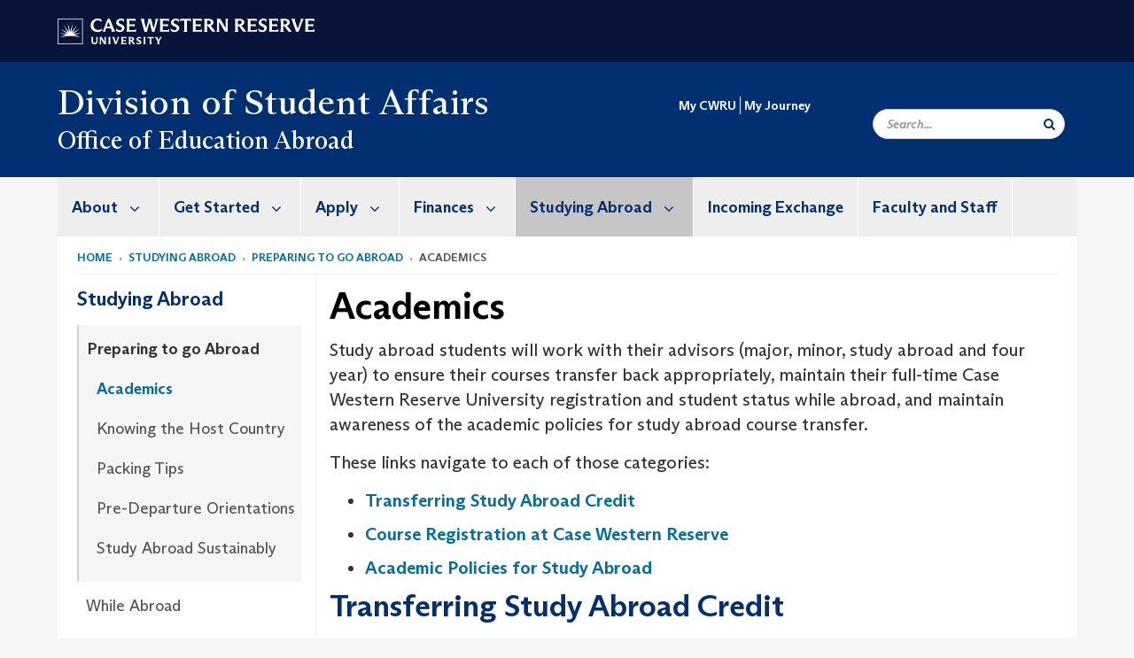

--- FILE ---
content_type: text/html; charset=UTF-8
request_url: https://case.edu/studentlife/educationabroad/studying-abroad/preparing-go-abroad/academics
body_size: 13349
content:
<!DOCTYPE html>
<html lang="en" dir="ltr" prefix="og: https://ogp.me/ns#">
  <head>
    <!-- datalayer begin -->
    
    <!-- datalayer end -->
    <!-- Google Tag Manager -->
    <script>(function(w,d,s,l,i){w[l]=w[l]||[];w[l].push({'gtm.start':
    new Date().getTime(),event:'gtm.js'});var f=d.getElementsByTagName(s)[0],
    j=d.createElement(s),dl=l!='dataLayer'?'&l='+l:'';j.async=true;j.src=
    'https://www.googletagmanager.com/gtm.js?id='+i+dl;f.parentNode.insertBefore(j,f);
    })(window,document,'script','dataLayer','GTM-M6NQD8');</script>
    <!-- End Google Tag Manager -->
    <meta charset="utf-8" />
<meta name="description" content=", Study abroad students will work with their advisors (major, minor, study abroad and four year) to ensure their courses transfer back appropriately, ..." />
<meta name="abstract" content=", Study abroad students will work with their advisors (major, minor, study abroad and four year) to ensure their courses transfer back appropriately, ..." />
<link rel="shortlink" href="https://case.edu/studentlife/educationabroad/node/176" />
<link rel="canonical" href="https://case.edu/studentlife/educationabroad/studying-abroad/preparing-go-abroad/academics" />
<meta name="rights" content="Copyright © 2026 Case Western Reserve University. All rights reserved." />
<meta name="referrer" content="no-referrer-when-downgrade" />
<meta property="og:site_name" content="Office of Education Abroad | Case Western Reserve University" />
<meta property="og:type" content="website" />
<meta property="og:url" content="https://case.edu/studentlife/educationabroad/studying-abroad/preparing-go-abroad/academics" />
<meta property="og:title" content="Academics | Office of Education Abroad | Case Western Reserve University" />
<meta property="og:description" content="Study abroad students will work with their advisors (major, minor, study abroad and four year) to ensure their courses transfer back appropriately, ma..." />
<meta property="og:image" content="" />
<meta property="og:image" content="" />
<meta property="og:image" content="" />
<meta property="og:image" content="" />
<meta property="og:image" content="" />
<meta property="og:image" content="" />
<meta property="og:updated_time" content="2025-04-30T14:57:32-04:00" />
<meta property="place:location:longitude" content="-81.606934" />
<meta property="place:location:latitude" content="41.499210" />
<meta property="og:street_address" content="2121 Martin Luther King Jr Dr" />
<meta property="og:locality" content="Cleveland" />
<meta property="og:region" content="Ohio" />
<meta property="og:postal_code" content="44106" />
<meta property="og:country_name" content="United States" />
<meta property="og:email" content="studyabroad@case.edu " />
<meta property="og:locale" content="en_US" />
<meta property="article:published_time" content="2025-04-30T14:57:32-04:00" />
<meta name="Generator" content="Drupal 10 (https://www.drupal.org)" />
<meta name="MobileOptimized" content="width" />
<meta name="HandheldFriendly" content="true" />
<meta name="viewport" content="width=device-width, initial-scale=1.0" />

    <title>Academics | Office of Education Abroad | Case Western Reserve University</title>
    <link rel="stylesheet" media="all" href="/studentlife/educationabroad/core/modules/system/css/components/align.module.css?subzk1" />
<link rel="stylesheet" media="all" href="/studentlife/educationabroad/core/modules/system/css/components/fieldgroup.module.css?subzk1" />
<link rel="stylesheet" media="all" href="/studentlife/educationabroad/core/modules/system/css/components/container-inline.module.css?subzk1" />
<link rel="stylesheet" media="all" href="/studentlife/educationabroad/core/modules/system/css/components/clearfix.module.css?subzk1" />
<link rel="stylesheet" media="all" href="/studentlife/educationabroad/core/modules/system/css/components/details.module.css?subzk1" />
<link rel="stylesheet" media="all" href="/studentlife/educationabroad/core/modules/system/css/components/hidden.module.css?subzk1" />
<link rel="stylesheet" media="all" href="/studentlife/educationabroad/core/modules/system/css/components/item-list.module.css?subzk1" />
<link rel="stylesheet" media="all" href="/studentlife/educationabroad/core/modules/system/css/components/js.module.css?subzk1" />
<link rel="stylesheet" media="all" href="/studentlife/educationabroad/core/modules/system/css/components/nowrap.module.css?subzk1" />
<link rel="stylesheet" media="all" href="/studentlife/educationabroad/core/modules/system/css/components/position-container.module.css?subzk1" />
<link rel="stylesheet" media="all" href="/studentlife/educationabroad/core/modules/system/css/components/reset-appearance.module.css?subzk1" />
<link rel="stylesheet" media="all" href="/studentlife/educationabroad/core/modules/system/css/components/resize.module.css?subzk1" />
<link rel="stylesheet" media="all" href="/studentlife/educationabroad/core/modules/system/css/components/system-status-counter.css?subzk1" />
<link rel="stylesheet" media="all" href="/studentlife/educationabroad/core/modules/system/css/components/system-status-report-counters.css?subzk1" />
<link rel="stylesheet" media="all" href="/studentlife/educationabroad/core/modules/system/css/components/system-status-report-general-info.css?subzk1" />
<link rel="stylesheet" media="all" href="/studentlife/educationabroad/core/modules/system/css/components/tablesort.module.css?subzk1" />
<link rel="stylesheet" media="all" href="/studentlife/educationabroad/core/modules/views/css/views.module.css?subzk1" />
<link rel="stylesheet" media="all" href="/studentlife/educationabroad/modules/custom/custom_gin_override/css/gin-custom.css?subzk1" />
<link rel="stylesheet" media="all" href="/studentlife/educationabroad/modules/contrib/paragraphs/css/paragraphs.unpublished.css?subzk1" />
<link rel="stylesheet" media="all" href="/studentlife/educationabroad/themes/custom/crew/css/style.css?subzk1" />

    
    <script type="text/javascript">
      if (/MSIE \d|Trident.*rv:/.test(navigator.userAgent)) {document.write('<script src="https://dudbm6bcnmy8e.cloudfront.net/cwru-drupal-assets/scripts/ieshim.js"><\/script>')};
    </script>
  </head>
  <body>
    <!-- Google Tag Manager (noscript) -->
    <noscript aria-hidden="true"><iframe src="https://www.googletagmanager.com/ns.html?id=GTM-M6NQD8"
    height="0" width="0" style="display:none;visibility:hidden"></iframe></noscript>
    <!-- End Google Tag Manager (noscript) -->
        <a href="#main-content" class="visually-hidden focusable" role="navigation" aria-label="Jump to content">
      Skip to main content
    </a>
    
      <div class="dialog-off-canvas-main-canvas" data-off-canvas-main-canvas>
    
  
    <!-- hard code RAVE alert -->
    <div id="cwruravealert"></div>
    <script type="text/javascript">
      function raveCallback(data) {
        if (data !== undefined) {
          if (window['console']) { console.log(data); }
          var div = document.getElementById('cwruravealert');
          div.style.backgroundColor = data.bgcolor;
          div.style.color = data.fgcolor;
          div.style.width = '100%';
          div.style.fontWeight = '500';
          div.style.fontFamily = 'Arizona';
          div.style.padding = '5px 1% 5px 1%';
          var alert_div = document.createElement('div');
          alert_div.style.margin = 'auto';
          alert_div.style.maxWidth = '1000px';
          alert_div.style.width = '100%';
          alert_div.style.fontWeight = '500';
          alert_div.style.fontFamily = 'Arizona';
          alert_div.style.textAlign = 'center';
          var field;
          for (field of ['header', 'status', 'event', 'headline', 'description', 'instruction', 'note', 'web', 'contact']) {
            if (data[field]) {
              var field_div = document.createElement('div');
              field_div.innerHTML = data[field];
              alert_div.appendChild(field_div);
            }
          }
          div.appendChild(alert_div);
        }
      }
    </script>
    <script type="text/javascript" src="//webapps.case.edu/t4/rave/jsonp.pl?callback=raveCallback"></script>
    <!-- END RAVE ALERT -->

    
  
<!-- BEGIN PRINT HEADER -->
  <header class="visible-print-block" aria-hidden="true" aria-label="Print Header" role="presentation">
    <img src="https://dudbm6bcnmy8e.cloudfront.net/cwru/img/cwru_logo_primary_black_print.jpeg" alt="Case Western Reserve University" class="logo-default" aria-hidden="true">
  </header>
<!-- END PRINT HEADER -->

<!-- BEGIN SITE HEADER -->


<!-- BEGIN HEADER TOP -->
<div class="page-header-top" role="banner" aria-label="Case Western Reserve University Logo Banner">
  <div class="container">
    <!-- BEGIN LOGO -->
    <div class="page-logo">
      <a href="//case.edu/">
        <img src="https://dudbm6bcnmy8e.cloudfront.net/cwru/img/cwru_logo_primary_white.svg" onerror="javascript:this.src='https://dudbm6bcnmy8e.cloudfront.net/cwru/img/cwru_logo_primary_white.png';this.style.margin='-12px 0px';this.style.minHeight='55px'" alt="Case Western Reserve University" class="logo-default" title="Case Western Reserve University">
        <span class="sr-only">Go to case.edu</span>
      </a>
    </div>
    <!-- END LOGO -->
    <!-- BEGIN TOP NAVIGATION MENU -->
    <div class="top-menu hidden-sm hidden-xs">
          </div>
    <!-- END TOP NAVIGATION MENU -->
  </div>
</div>
<!-- END HEADER TOP -->


  <div class="page-head" role="banner" aria-label="School Name Banner">
              
<div class="container">
  <div class="col-md-6">
              <div class="page-title">
          <div>
            	      <a href="https://case.edu/studentlife">
            	      Division of Student Affairs
	    </a>
	  </div>
	        </div>
      <a href="https://case.edu/studentlife/educationabroad/">
        <div class="department-header">
                <div aria-label="Site title">Office of Education Abroad </div>
  
        </div>
      </a>
        </div>

  <div class="col-md-6">
        
    <div class="inputs pull-right hidden-xs hidden-sm ">
      <form action="//www.case.edu/search-results/" class="navbar__search-form desktop" name="searchForm" role="search" aria-label="desktop search">
        <div class="input-group">
          <span class="search-icon hidden-md hidden-lg"></span>
          <input placeholder="Search..." title="searchbox" type="search" class="navbar__search form-control form-search form-control" name="q" maxlength="128" size="15" onfocus="if(!this._haschanged){this.value=''};this._haschanged=true;">
          <span class="mobile-search-btn input-group-btn">
            <button type="submit" class="button js-form-submit form-submit btn icon-only" aria-label="Submit Search">
              <span class="sr-only">Search</span>
              <span class="fa fa-search" aria-hidden="true"></span>
            </button>
          </span>
          <input type="hidden" name="cx" value="004305171799132815236:ciq4c8b3yv4">
          <input type="hidden" name="ie" value="UTF-8">
          <input class="hidden" role="button" name="sa" type="submit" title="search" alt="search" value="search">
        </div>
      </form>
    </div>

  </div>
</div>

<div class="container">
  </div>

      </div>


                          

    <div >
      <header class="navbar navbar-default container" id="navbar" role="navigation" aria-labelledby="block-crew-main-menu">
                <div class="col-xs-12 no-padding">
        <div class="navbar-header">
            <div class="hidden-xs hidden-sm region region-navigation">
    <nav aria-label="mainmenumenu navigation menu"  id="block-crew-main-menu">
          
      

              <ul block="block-crew-main-menu" class="menu nav navbar-nav" role="menubar">
        <li class="hidden-md hidden-lg mobile-search-box" role="menuitem" tabindex="-1">
          <form action="//www.case.edu/search-results/" class="navbar__search-form" name="searchForm" role="search" aria-label="main search">
            <span class="search-icon hidden-md hidden-lg"></span>
            <input placeholder="Search CWRU" title="searchbox" type="search" class="navbar__search" name="q" onfocus="if(!this._haschanged){this.value=''};this._haschanged=true;">
            <span class="mobile-search-btn">
              <button type="submit" class="btn submit" aria-label="Submit Search">
                <i class="fa fa-search" aria-hidden="true"></i><span class="sr-only">Submit Search</span>
              </button>
            </span>
            <input type="hidden" name="cx" value="004305171799132815236:ciq4c8b3yv4">
            <input type="hidden" name="ie" value="UTF-8">
            <input class="hidden" role="button" name="sa" type="submit" title="search" alt="search">
          </form>
        </li>
                            <li class="expanded dropdown" role="menuitem" tabindex="-1">
        <a href="/studentlife/educationabroad/about">About <span class="arrow" aria-haspopup="true"></span></a>
                                  <ul block="block-crew-main-menu" class="menu dropdown-menu" role="menu" aria-hidden="true" tabindex="-1">
                            <li role="menuitem">
        <a href="/studentlife/educationabroad/about/meet-our-staff" data-drupal-link-system-path="node/111">Meet Our Staff</a>
                  </li>
                        <li role="menuitem">
        <a href="/studentlife/educationabroad/about/contact-us" data-drupal-link-system-path="node/251">Contact Us</a>
                  </li>
                        <li role="menuitem">
        <a href="/studentlife/educationabroad/about/international-travel-requirements" data-drupal-link-system-path="node/256">International Travel Requirements</a>
                  </li>
                        <li role="menuitem">
        <a href="/studentlife/educationabroad/about/family-resources" data-drupal-link-system-path="node/81">Family Resources</a>
                  </li>
                        <li role="menuitem">
        <a href="/studentlife/educationabroad/about/study-abroad-ambassadors" data-drupal-link-system-path="node/116">Study Abroad Ambassadors</a>
                  </li>
        </ul>
  
            </li>
                        <li class="expanded dropdown" role="menuitem" tabindex="-1">
        <a href="/studentlife/educationabroad/get-started">Get Started <span class="arrow" aria-haspopup="true"></span></a>
                                  <ul block="block-crew-main-menu" class="menu dropdown-menu" role="menu" aria-hidden="true" tabindex="-1">
                            <li role="menuitem">
        <a href="/studentlife/educationabroad/get-started/benefits" data-drupal-link-system-path="node/91">Benefits</a>
                  </li>
                        <li role="menuitem">
        <a href="/studentlife/educationabroad/get-started/study-abroad-students-stories" data-drupal-link-system-path="node/101">Study Abroad Students&#039; Stories</a>
                  </li>
                        <li role="menuitem">
        <a href="/studentlife/educationabroad/get-started/frequently-asked-questions" data-drupal-link-system-path="node/106">Frequently Asked Questions</a>
                  </li>
        </ul>
  
            </li>
                        <li class="expanded dropdown" role="menuitem" tabindex="-1">
        <a href="/studentlife/educationabroad/apply">Apply <span class="arrow" aria-haspopup="true"></span></a>
                                  <ul block="block-crew-main-menu" class="menu dropdown-menu" role="menu" aria-hidden="true" tabindex="-1">
                            <li role="menuitem">
        <a href="/studentlife/educationabroad/apply/program-search" data-drupal-link-system-path="node/261">Program Search</a>
                  </li>
                        <li role="menuitem">
        <a href="/studentlife/educationabroad/apply/application-tips-tricks" data-drupal-link-system-path="node/121">Application Tips &amp; Tricks</a>
                  </li>
                        <li role="menuitem">
        <a href="/studentlife/educationabroad/apply/program-types-and-deadlines" data-drupal-link-system-path="node/126">Program Types and Deadlines</a>
                  </li>
                        <li role="menuitem">
        <a href="/studentlife/educationabroad/apply/discipline-specific-programs" data-drupal-link-system-path="node/131">Discipline-Specific Programs</a>
                  </li>
                        <li role="menuitem">
        <a href="/studentlife/educationabroad/apply/application-and-preparation-process" data-drupal-link-system-path="node/141">Application and Preparation Process</a>
                  </li>
        </ul>
  
            </li>
                        <li class="expanded dropdown" role="menuitem" tabindex="-1">
        <a href="/studentlife/educationabroad/finances">Finances <span class="arrow" aria-haspopup="true"></span></a>
                                  <ul block="block-crew-main-menu" class="menu dropdown-menu" role="menu" aria-hidden="true" tabindex="-1">
                            <li role="menuitem">
        <a href="/studentlife/educationabroad/finances/scholarships" data-drupal-link-system-path="node/151">Scholarships</a>
                  </li>
                        <li role="menuitem">
        <a href="/studentlife/educationabroad/finances/financial-information-program-term-type" data-drupal-link-system-path="node/156">Financial Information by Program Term &amp; Type</a>
                  </li>
        </ul>
  
            </li>
                        <li class="expanded dropdown active" role="menuitem" tabindex="-1">
        <a href="/studentlife/educationabroad/studying-abroad">Studying Abroad <span class="arrow" aria-haspopup="true"></span></a>
                                  <ul block="block-crew-main-menu" class="menu dropdown-menu" role="menu" aria-hidden="true" tabindex="-1">
                            <li class="active" role="menuitem">
        <a href="/studentlife/educationabroad/studying-abroad/preparing-go-abroad" data-drupal-link-system-path="node/26">Preparing to go Abroad</a>
                  </li>
                        <li role="menuitem">
        <a href="/studentlife/educationabroad/studying-abroad/while-abroad" data-drupal-link-system-path="node/31">While Abroad</a>
                  </li>
                        <li role="menuitem">
        <a href="/studentlife/educationabroad/studying-abroad/returning" data-drupal-link-system-path="node/36">Returning</a>
                  </li>
        </ul>
  
            </li>
                        <li role="menuitem">
        <a href="/studentlife/educationabroad/incoming-exchange" data-drupal-link-system-path="node/321">Incoming Exchange</a>
                  </li>
                        <li role="menuitem">
        <a href="/studentlife/educationabroad/faculty-and-staff" data-drupal-link-system-path="node/46">Faculty and Staff</a>
                  </li>
        </ul>
  



  </nav>

  </div>

                                <button type="button" class="navbar-toggle" data-toggle="collapse" data-target="#navbar-collapse">
              <span class="sr-only">Toggle navigation</span>
              <i class="fa fa-bars" aria-hidden="true"></i>
              Navigation + Search
            </button>
                  </div>
      </div>
                          <div id="navbar-collapse" class="navbar-collapse collapse">
              	<div class="hidden-md hidden-lg row region region-navigation-collapsible">
    	<nav aria-label="mobilemenu navigation menu"  id="block-crew-mobile-nav">
          
      

              <ul block="block-crew-mobile-nav" class="menu nav navbar-nav" role="menubar">
        <li class="hidden-md hidden-lg mobile-search-box" role="menuitem" tabindex="-1">
          <form action="//www.case.edu/search-results/" class="navbar__search-form" name="searchForm" role="search" aria-label="mobile search">
            <span class="search-icon hidden-md hidden-lg"></span>
            <input placeholder="Search CWRU" title="searchbox" type="search" class="navbar__search" name="q" onfocus="if(!this._haschanged){this.value=''};this._haschanged=true;">
            <span class="mobile-search-btn">
              <button type="submit" class="btn submit" aria-label="Submit Search">
                <i class="fa fa-search" aria-hidden="true"></i><span class="sr-only">Submit Search</span>
              </button>
            </span>
            <input type="hidden" name="cx" value="004305171799132815236:ciq4c8b3yv4">
            <input type="hidden" name="ie" value="UTF-8">
            <input class="hidden" role="button" name="sa" type="submit" title="search" alt="search">
          </form>
        </li>
                            <li class="expanded dropdown" role="menuitem" tabindex="-1">
        <a href="/studentlife/educationabroad/about">About <span class="arrow" aria-haspopup="true"></span></a>
                                  <ul block="block-crew-mobile-nav" class="menu dropdown-menu" role="menu" aria-hidden="true" tabindex="-1">
                            <li role="menuitem">
        <a href="/studentlife/educationabroad/about/meet-our-staff" data-drupal-link-system-path="node/111">Meet Our Staff</a>
                  </li>
                        <li role="menuitem">
        <a href="/studentlife/educationabroad/about/contact-us" data-drupal-link-system-path="node/251">Contact Us</a>
                  </li>
                        <li role="menuitem">
        <a href="/studentlife/educationabroad/about/international-travel-requirements" data-drupal-link-system-path="node/256">International Travel Requirements</a>
                  </li>
                        <li role="menuitem">
        <a href="/studentlife/educationabroad/about/family-resources" data-drupal-link-system-path="node/81">Family Resources</a>
                  </li>
                        <li role="menuitem">
        <a href="/studentlife/educationabroad/about/study-abroad-ambassadors" data-drupal-link-system-path="node/116">Study Abroad Ambassadors</a>
                  </li>
        </ul>
  
            </li>
                        <li class="expanded dropdown" role="menuitem" tabindex="-1">
        <a href="/studentlife/educationabroad/get-started">Get Started <span class="arrow" aria-haspopup="true"></span></a>
                                  <ul block="block-crew-mobile-nav" class="menu dropdown-menu" role="menu" aria-hidden="true" tabindex="-1">
                            <li role="menuitem">
        <a href="/studentlife/educationabroad/get-started/benefits" data-drupal-link-system-path="node/91">Benefits</a>
                  </li>
                        <li role="menuitem">
        <a href="/studentlife/educationabroad/get-started/study-abroad-students-stories" data-drupal-link-system-path="node/101">Study Abroad Students&#039; Stories</a>
                  </li>
                        <li role="menuitem">
        <a href="/studentlife/educationabroad/get-started/frequently-asked-questions" data-drupal-link-system-path="node/106">Frequently Asked Questions</a>
                  </li>
        </ul>
  
            </li>
                        <li class="expanded dropdown" role="menuitem" tabindex="-1">
        <a href="/studentlife/educationabroad/apply">Apply <span class="arrow" aria-haspopup="true"></span></a>
                                  <ul block="block-crew-mobile-nav" class="menu dropdown-menu" role="menu" aria-hidden="true" tabindex="-1">
                            <li role="menuitem">
        <a href="/studentlife/educationabroad/apply/program-search" data-drupal-link-system-path="node/261">Program Search</a>
                  </li>
                        <li role="menuitem">
        <a href="/studentlife/educationabroad/apply/application-tips-tricks" data-drupal-link-system-path="node/121">Application Tips &amp; Tricks</a>
                  </li>
                        <li role="menuitem">
        <a href="/studentlife/educationabroad/apply/program-types-and-deadlines" data-drupal-link-system-path="node/126">Program Types and Deadlines</a>
                  </li>
                        <li role="menuitem">
        <a href="/studentlife/educationabroad/apply/discipline-specific-programs" data-drupal-link-system-path="node/131">Discipline-Specific Programs</a>
                  </li>
                        <li role="menuitem">
        <a href="/studentlife/educationabroad/apply/application-and-preparation-process" data-drupal-link-system-path="node/141">Application and Preparation Process</a>
                  </li>
        </ul>
  
            </li>
                        <li class="expanded dropdown" role="menuitem" tabindex="-1">
        <a href="/studentlife/educationabroad/finances">Finances <span class="arrow" aria-haspopup="true"></span></a>
                                  <ul block="block-crew-mobile-nav" class="menu dropdown-menu" role="menu" aria-hidden="true" tabindex="-1">
                            <li role="menuitem">
        <a href="/studentlife/educationabroad/finances/scholarships" data-drupal-link-system-path="node/151">Scholarships</a>
                  </li>
                        <li role="menuitem">
        <a href="/studentlife/educationabroad/finances/financial-information-program-term-type" data-drupal-link-system-path="node/156">Financial Information by Program Term &amp; Type</a>
                  </li>
        </ul>
  
            </li>
                        <li class="expanded dropdown active" role="menuitem" tabindex="-1">
        <a href="/studentlife/educationabroad/studying-abroad">Studying Abroad <span class="arrow" aria-haspopup="true"></span></a>
                                  <ul block="block-crew-mobile-nav" class="menu dropdown-menu" role="menu" aria-hidden="true" tabindex="-1">
                            <li class="expanded active" role="menuitem" tabindex="-1">
        <a href="/studentlife/educationabroad/studying-abroad/preparing-go-abroad">Preparing to go Abroad <span class="arrow" aria-haspopup="true"></span></a>
                                  <ul block="block-crew-mobile-nav" class="menu dropdown-menu" role="menu" aria-hidden="true" tabindex="-1">
                            <li class="active" role="menuitem">
        <a href="/studentlife/educationabroad/studying-abroad/preparing-go-abroad/academics" data-drupal-link-system-path="node/176" class="is-active" aria-current="page">Academics</a>
                  </li>
                        <li role="menuitem">
        <a href="/studentlife/educationabroad/studying-abroad/preparing-go-abroad/knowing-host-country" data-drupal-link-system-path="node/186">Knowing the Host Country</a>
                  </li>
                        <li role="menuitem">
        <a href="/studentlife/educationabroad/studying-abroad/preparing-go-abroad/packing-tips" data-drupal-link-system-path="node/191">Packing Tips</a>
                  </li>
                        <li role="menuitem">
        <a href="/studentlife/educationabroad/studying-abroad/preparing-go-abroad/pre-departure-orientations" data-drupal-link-system-path="node/196">Pre-Departure Orientations</a>
                  </li>
                        <li role="menuitem">
        <a href="/studentlife/educationabroad/studying-abroad/preparing-go-abroad/study-abroad-sustainably" data-drupal-link-system-path="node/201">Study Abroad Sustainably</a>
                  </li>
        </ul>
  
            </li>
                        <li class="expanded" role="menuitem" tabindex="-1">
        <a href="/studentlife/educationabroad/studying-abroad/while-abroad">While Abroad <span class="arrow" aria-haspopup="true"></span></a>
                                  <ul block="block-crew-mobile-nav" class="menu dropdown-menu" role="menu" aria-hidden="true" tabindex="-1">
                            <li role="menuitem">
        <a href="/studentlife/educationabroad/studying-abroad/while-abroad/academics-while-abroad" data-drupal-link-system-path="node/206">Academics While Abroad</a>
                  </li>
                        <li role="menuitem">
        <a href="/studentlife/educationabroad/studying-abroad/while-abroad/culture-logistics" data-drupal-link-system-path="node/216">Culture &amp; Logistics</a>
                  </li>
                        <li role="menuitem">
        <a href="/studentlife/educationabroad/studying-abroad/while-abroad/health-and-safety" data-drupal-link-system-path="node/221">Health and Safety</a>
                  </li>
        </ul>
  
            </li>
                        <li class="expanded" role="menuitem" tabindex="-1">
        <a href="/studentlife/educationabroad/studying-abroad/returning">Returning <span class="arrow" aria-haspopup="true"></span></a>
                                  <ul block="block-crew-mobile-nav" class="menu dropdown-menu" role="menu" aria-hidden="true" tabindex="-1">
                            <li role="menuitem">
        <a href="/studentlife/educationabroad/studying-abroad/returning/academics-upon-return" data-drupal-link-system-path="node/226">Academics Upon Return</a>
                  </li>
                        <li role="menuitem">
        <a href="/studentlife/educationabroad/studying-abroad/returning/keep-your-international-experience-alive" data-drupal-link-system-path="node/231">Keep Your International Experience Alive</a>
                  </li>
                        <li role="menuitem">
        <a href="/studentlife/educationabroad/studying-abroad/returning/photo-contest" data-drupal-link-system-path="node/236">Photo Contest</a>
                  </li>
                        <li role="menuitem">
        <a href="/studentlife/educationabroad/studying-abroad/returning/re-entry-shock" data-drupal-link-system-path="node/241">Re-Entry Shock</a>
                  </li>
        </ul>
  
            </li>
        </ul>
  
            </li>
                        <li role="menuitem">
        <a href="/studentlife/educationabroad/incoming-exchange" data-drupal-link-system-path="node/321">Incoming Exchange</a>
                  </li>
                        <li role="menuitem">
        <a href="/studentlife/educationabroad/faculty-and-staff" data-drupal-link-system-path="node/46">Faculty and Staff</a>
                  </li>
        </ul>
  



  </nav>

  	</div>

          </div>
                      </header>
    </div>
  

  <div role="main" class="main-container container  js-quickedit-main-content">

                
                                      <div class="highlighted">  <div class="region region-highlighted">
    <div data-drupal-messages-fallback class="hidden"></div>

  </div>
</div>
                  
                                        <div class="region region-breadcrumbs">
        <ol class="breadcrumb">
          <li >
                  <a href="/studentlife/educationabroad/">Home</a>
              </li>
          <li >
                  <a href="/studentlife/educationabroad/studying-abroad">Studying Abroad</a>
              </li>
          <li >
                  <a href="/studentlife/educationabroad/studying-abroad/preparing-go-abroad">Preparing to go Abroad</a>
              </li>
          <li >
                  Academics
              </li>
      </ol>


  </div>

                  
                
      <div class="row pre-sidebar">
                                
                                    <aside aria-label="Sidebar Navigation Menu" class="col-lg-3 col-md-3 hidden-sm hidden-xs sidebar-desktop">
                <div  class="region region-sidebar-first">
    <nav aria-label="sidebarigationmenu navigation menu"  id="block-crew-sidebar-navigation">
          
      

                                                                                                                        <a href="/studentlife/educationabroad/studying-abroad" class="sidebar-menu-title">
                    <h2>Studying Abroad</h2>
                </a>
                <ul class="page-sidebar-menu" role="menubar">
                                                        <li class="nav-item active open" role="menuitem">
                <a href="/studentlife/educationabroad/studying-abroad/preparing-go-abroad" class="nav-link" data-drupal-link-system-path="node/26">Preparing to go Abroad</a>
                                    <ul class="sub-menu" role="menu">
                                                            <li class="nav-item open" role="menuitem">
                <a href="/studentlife/educationabroad/studying-abroad/preparing-go-abroad/academics" class="nav-link is-active" data-drupal-link-system-path="node/176" aria-current="page">Academics</a>
                            </li>
                                <li class="nav-item" role="menuitem">
                <a href="/studentlife/educationabroad/studying-abroad/preparing-go-abroad/knowing-host-country" class="nav-link" data-drupal-link-system-path="node/186">Knowing the Host Country</a>
                            </li>
                                <li class="nav-item" role="menuitem">
                <a href="/studentlife/educationabroad/studying-abroad/preparing-go-abroad/packing-tips" class="nav-link" data-drupal-link-system-path="node/191">Packing Tips</a>
                            </li>
                                <li class="nav-item" role="menuitem">
                <a href="/studentlife/educationabroad/studying-abroad/preparing-go-abroad/pre-departure-orientations" class="nav-link" data-drupal-link-system-path="node/196">Pre-Departure Orientations</a>
                            </li>
                                <li class="nav-item" role="menuitem">
                <a href="/studentlife/educationabroad/studying-abroad/preparing-go-abroad/study-abroad-sustainably" class="nav-link" data-drupal-link-system-path="node/201">Study Abroad Sustainably</a>
                            </li>
            
                    </ul>
                            </li>
                                <li class="nav-item" role="menuitem">
                <a href="/studentlife/educationabroad/studying-abroad/while-abroad" class="nav-link" data-drupal-link-system-path="node/31">While Abroad</a>
                            </li>
                                <li class="nav-item" role="menuitem">
                <a href="/studentlife/educationabroad/studying-abroad/returning" class="nav-link" data-drupal-link-system-path="node/36">Returning</a>
                            </li>
            
                </ul>
                                                                



  </nav>

  </div>

            </aside>
                        
            <section role="region" aria-label="main-content"  class="col-sm-12 col-md-9 has-sidebar">
                          <a id="main-content"></a>
            <div class="region region-content">
        <h1 class="page-header">
<span>Academics</span>
</h1>

  

<article class="robust-3-column-page full clearfix">
  
    

  

      
  
   <div class="content">
      <div class='row'>
                    <div class="col-md-12 robust-content-small">
          
      <div class="field field--name-field-robust-3-page-ref field--type-entity-reference-revisions field--label-hidden field--items">
              <div class="field--item">  <div class="paragraph paragraph--type--content paragraph--view-mode--default">
          
            <div class="field field--name-field-content field--type-text-with-summary field--label-hidden field--item"><p>Study abroad students will work with their advisors (major, minor, study abroad and four year) to ensure their courses transfer back appropriately, maintain their full-time Case Western Reserve University&nbsp;registration and student status while abroad, and maintain awareness of the academic policies for study abroad course transfer.</p>

<p>These links navigate to each of those categories:</p>

<ul>
	<li><a href="#Transfer">Transferring Study Abroad Credit</a></li>
	<li><a href="#SIS Registration">Course Registration at Case Western Reserve</a></li>
	<li><a href="#Policies">Academic Policies for Study Abroad</a></li>
</ul>

<h2><a id="Transfer" name="Transfer"></a>Transferring Study Abroad Credit</h2>

<p>To ensure timely graduation, students should meet with their advisor to decide upon an academic plan. This plan will help students make the most informed decision on the timing of their study abroad program. Some CWRU departments have created&nbsp;<a data-entity-substitution="canonical" data-entity-type="node" data-entity-uuid="b3a06b73-cd41-4c62-871d-1b485d264e30" href="/studentlife/educationabroad/apply/discipline-specific-programs" title="Discipline-Specific Programs">Discipline-Specific Programs</a> to make determining when and where students should go abroad much simpler.&nbsp;</p>

<h3>Course Approval Process</h3>

<p>After students apply through the&nbsp;<a href="https://studyabroad.case.edu/index.cfm?FuseAction=Programs.AdvancedSearch">Program Search Engine</a>&nbsp;and their eligibility to study abroad has been confirmed, students should begin working on getting course approvals. Overseas courses are approved by Case Western Reserve Academic Representatives, only.&nbsp;<a data-entity-substitution="canonical" data-entity-type="node" data-entity-uuid="8d0bd2ab-8cd6-455f-9938-ca2900e9e648" href="https://case.edu/studentlife/ugadvisingsupport/academicrepresentatives" target="_self" title="Academic Representatives">See the&nbsp;list of Academic Representatives</a>.</p>

<p>Note that some departments have designated an academic representative exclusive to transfer and off-campus study, and that representative approves study abroad courses. Students must ensure they are contacting the correct representative.</p>

<p><strong>Academic Representatives approve&nbsp;courses by signing&nbsp;the student's Course Approval Form&nbsp;</strong>(a shared Google file--see a sample&nbsp;<a data-entity-substitution="media" data-entity-type="media" data-entity-uuid="9b31676a-4877-4539-802e-7b704c2220e0" href="/studentlife/educationabroad/sites/default/files/2025-01/SAMPLE%20Study%20Abroad%20Course%20Approval%20Form%202024.pdf" title="Sample Course Approval Form">Course Approval Form</a>)<strong>.</strong>&nbsp;Google tracks form edits; signatures are verified.</p>

<p><strong>Instructions:&nbsp;</strong></p>

<ol>
	<li>Copy the&nbsp;<a href="https://docs.google.com/document/d/1wJrPzx6fsrH-pa6SQTpXvJQCEufysyKKRYu5ex3KDno/edit?usp=sharing" target="_blank">Course Approval Form</a>&nbsp;to their Google Drive and&nbsp;fill out the top section about themselves and the first column with the courses they wish to take abroad. Then:

	<ul>
		<li>Email the edit link of their&nbsp;Course Approval Form to the appropriate academic representative (i.e., if requesting approval for a statistics course, email the Math academic representative)</li>
		<li><strong>Give faculty time to respond to your email!&nbsp;</strong>Contacting faculty multiple times does not make the course approval process move quicker. Instead, it takes away time they could be spending approving your course. Students should reach out to their study abroad advisor for advice.</li>
		<li>Include the syllabus for the listed overseas course(s)&nbsp;in their email to the representative (study abroad advisors can assist with acquiring syllabi)</li>
		<li>Provide the academic representative with a suggested Case Western Reserve course&nbsp;match. Matches can be generic transfer credit if no exact match exists, but must include a department name&nbsp;<em>and&nbsp;</em>number, ex: ANTH 300TR</li>
		<li>Request that the academic representative write their name next to the course. Since Google tracks who accesses and edits Google Drive files, this will count as their signature.</li>
	</ul>
	</li>
	<li>Have their academic and study abroad advisor sign the form&nbsp;
	<ul>
		<li>Download the signed Google drive file, then upload it to their study abroad application&nbsp;</li>
		<li>Note that students should get more courses approved than they intend to take abroad in case of time conflicts, etc.</li>
	</ul>
	</li>
	<li>Complete this process&nbsp;as early as possible and by the deadline (in the semester immediately prior to study abroad, forms are due on the Friday before final exams. Ex: The course approval form for a spring semester study abroad is due in right before finals in the&nbsp;preceding fall semester.)</li>
</ol>

<p><strong>If students take a course abroad without securing prior approval from the appropriate academic representative, there is no guarantee that the course will transfer as desired--or at all.</strong></p>

<ol>
</ol>

<h2><a id="SIS Registration" name="SIS Registration"></a>Course Registration at CWRU (in SIS)</h2>

<p>In addition to registering for courses at their study abroad institution and securing course approvals from Case Western Reserve academic representatives, students who study abroad for a semester or academic year will register for a study abroad course at Case Western Reserve on the Student Information System (SIS).&nbsp;</p>

<p>Most students will register for EDAB 1 for their semester abroad. If students participate in a yearlong study abroad program, they will register for EDAB 2 in their second semester of the yearlong program.&nbsp;</p>

<p>Registration in SIS requires permission. In order to be granted permission, students must have certain items completed in their study abroad application, all of which are only available <u>after</u>&nbsp;students have been accepted to study abroad with Case Western Reserve. These items are:</p>

<ul>
	<li>Complete required educational and cultural learning</li>
	<li>Upload a copy of their passport photo page</li>
	<li>Sign the&nbsp;academic policies (see below)</li>
</ul>

<p>Once these items are complete and permission has been requested in SIS by the student, their study abroad advisor will grant permission. Students must then go back into SIS to complete their registration for the study abroad course.&nbsp;</p>

<p><strong>The study abroad course (EDAB 1, 2, etc.) is graded Pass or No Pass and counts for the Local and Global Engagement perspective. In order to pass, students must:</strong></p>

<ol>
	<li>Ensure their transcript reaches the Office of Education Abroad at their mailing (see below) or email address (studyabroad@case.edu) by the deadline for prior term I grade removal (as established by the Case Western Reserve&nbsp;<a href="https://case.edu/registrar/dates-deadlines/academic-calendar">academic calendar</a>)--note that this also means students will retain an I grade, an Incomplete, until their transcript is received by the Office of Education Abroad.</li>
	<li>Complete the study abroad post program evaluation about their study abroad experience by the due dates below. The Office of Education Abroad will email the link to the evaluation a few months in advance of these dates:
	<ul>
		<li>August 1&nbsp;for students abroad for the spring semester or academic year</li>
		<li>January 15&nbsp;for students abroad for the fall semester or calendar year</li>
		<li>September 1&nbsp;for students abroad at an overseas institution for summer</li>
	</ul>
	</li>
</ol>

<h2><a id="Policies" name="Policies"></a>Academic Policies</h2>

<p>Case Western Reserve University’s policies&nbsp;and requirements for study abroad course transfer are outlined below and in a signature document which students receive and sign once they are accepted into a study abroad program.</p>

<h3>For Students Participating in Semester/Academic Year Programs:</h3>

<h4><em>Maintaining Study Abroad Eligibility</em></h4>

<ul>
	<li>I understand that I need to stay in good academic standing and full-time student status while studying abroad, which includes taking a full load of courses. I understand that I must transfer back to CWRU&nbsp;the equivalent of at least 12 US credits.</li>
	<li>I affirm that I am currently in good academic standing. I understand that if I fall out of good academic standing between my acceptance and the beginning of my study abroad program, I will be ineligible for study abroad.</li>
	<li>I understand that coursework&nbsp;abroad tends to be more independent than coursework in the U.S.: students are expected to be self-motivated and engage in reading and studying outside of classes, in addition to any assignments. Also, more emphasis is placed on exams, with the final exam comprising up to 100% of the grade for the course. I understand that I am solely responsible for my academic performance and prioritizing my studies while abroad.</li>
	<li>If I study abroad during my senior year, I understand that I must meet the senior residency requirement to graduate on time. I must check this requirement with Undergraduate Advising Support before studying abroad.</li>
	<li>I understand that if I am studying in a single location where English is not an official language for at least a semester, I must take a course that advances my skills in a language of the host country during each semester of study abroad, provided such courses are available; this may be a course of language instruction or a course taught in a language of the host country. (Note: This requirement does not apply to summer study abroad programs.)</li>
</ul>

<h4><em>Understanding Credit Transfer Numbers</em></h4>

<ul>
	<li>I understand that credits from abroad undergo a conversion before they are transferred to Case Western Reserve and that the overseas course may transfer back as more or less credits than its CWRU equivalent. I will refer to my program's application page for this information and make sure I understand it.</li>
	<li>I understand that all courses taken abroad will be transfer credit, which does not factor into my CWRU GPA.</li>
	<li>I understand that I can receive no more than 38 hours of transfer credit after matriculation.</li>
	<li>I understand that at least half of the coursework I complete for my major, minor, and breadth requirements must be completed at CWRU.</li>
</ul>

<h4><i>Ensuring Accurate Course Approvals</i></h4>

<ul>
	<li>I understand that the only way to guarantee a course from an overseas institution will transfer back to CWRU is to complete and turn in&nbsp;the <a href="https://docs.google.com/document/d/1wJrPzx6fsrH-pa6SQTpXvJQCEufysyKKRYu5ex3KDno/edit?usp=sharing" target="_blank">Course Approval Form</a>&nbsp;to the Office of Education Abroad before I leave for my study abroad program.</li>
	<li>I understand that if I take course(s) that are not on the Course Approval Form, they are subject to review by the corresponding department's academic&nbsp;representative(s), which may result in courses not being transferred.</li>
	<li>I understand that I need to get an evaluative letter grade of C or better in order for the courses to be transferred; a course graded as C- or lower or a course that does not award a letter grade (ex: P/NP courses) will not transfer.</li>
	<li>I will ensure that my transcript(s) are sent to the Office of Education Abroad after my study abroad program.</li>
	<li>I understand that credits earned abroad will not be processed by the Office of Education Abroad until the office has received my transcript(s) from abroad and that this process may take a few months to a full semester. If I study abroad during my senior year, I will likely extend my graduation date commensurately.</li>
	<li>I understand that study abroad credits/transfer credits cannot be used to meet the Communications Intensive requirement of the CWRU UGER.</li>
</ul>

<h3>Additional or Different Policies for Students Participating in Summer Programs:</h3>

<ul>
	<li>I understand that my summer study abroad program must be at least three weeks long.</li>
	<li>I understand that I can receive no more than a total of 15 hours of transfer credit from summer study in the United States or my home country.</li>
	<li>The language requirement does not apply to summer programs.</li>
</ul>
</div>
      
      </div>
</div>
          </div>
  
        </div>
            </div>
    </div>
</article>


  </div>

              </section>

                </div>
  </div>
      <footer aria-label="footer" class="footer container" role="contentinfo">
        <div class="region region-footer">
      <section role="region" aria-label="footer sections"  class="views-element-container block block-views block-views-blockfooter-block-footer clearfix" id="block-views-block-footer-block-footer">
  
    

      <div block="block-views-block-footer-block-footer" class="form-group"><div class="footer view view-footer view-id-footer view-display-id-block_footer js-view-dom-id-28791df47313b9ca4d9487d809984edac71833616a4d5cda0d8361e395311cf6">
  
    
      
      <div class="view-content">
          <div class="views-row">



<div class="footer__block footer__block--university">
  <img src="https://dudbm6bcnmy8e.cloudfront.net/cwru/img/cwru_acronym_blue.svg" onerror="javascript:this.src='https://dudbm6bcnmy8e.cloudfront.net/cwru/img/cwru_acronym_blue.svg'" alt="Case Western Reserve University Logo with Tagline" class="footer__logo" title="Case Western Reserve University">
  <p>&copy; 2025 <a href="//case.edu/">Case Western Reserve University</a></p>
  <address>10900 Euclid Ave. Cleveland, Ohio 44106</address>
  <p>
    <a href="tel:12163682000">216.368.2000</a>
    <br />
    <a href="https://case.edu/utech/departments/information-security/policies/legal-privacy-notice">Legal Notice</a> | <a href="https://case.edu/privacy-statement/index.html">Privacy Policy</a>
    <br />
        <a href="https://case.edu/equity/sexual-harassment-title-ix/title-ix-notice-nondiscrimination" className="mt1">Title IX Notice of Non-Discrimination</a>
  </p>
</div>

<div class="footer__block footer__block--department">
  <img src="https://dudbm6bcnmy8e.cloudfront.net/cwru-drupal-assets/images/pin-icon.svg" alt="map marker" class="footer__map-icon hidden-sm hidden-xs">
  <div class="footer__department-info">
          <div class="footer__header h3">Office of Education Abroad </div>
              <strong>Campus Location:</strong>
      <p>
        Tomlinson Hall | 1st Floor, Room 143
                <br>
        Cleveland,
        OH
        44106
      </p>
    
          <strong>Mailing Address:</strong>
      <p>
        10900 Euclid Ave.
                <br>
        Cleveland,
        OH
        44106-7038
      </p>
              <p>
        <strong>Phone:</strong> <a href="tel:216.368.2517">216.368.2517</a>
      </p>
                                                                                                                                                                                                                                                                          <p>
              <strong>Email:</strong> <a href="mailto:studyabroad@case.edu ">studyabroad@case.edu </a>
            </p>
                                                                  <p>
        <a href="mailto:studyabroad@case.edu">Site Feedback</a>
      </p>
      </div>
</div>

<div class="footer__block footer__block--social">
                                                                                                      <div class="footer__header h3"></div>
      <div class="footer__social-icons">
                  <a href="https://twitter.com/CWRUStudyAbroad" target="_blank"
          title="CWRU Twitter"
          class="footer__social-icon fa fa-twitter">
            <span class="sr-only">Twitter</span>
          </a>
                  <a href="https://www.facebook.com/CWRUStudyAbroad/" target="_blank"
          title="CWRU Facebook"
          class="footer__social-icon fa fa-facebook">
            <span class="sr-only">Facebook</span>
          </a>
                  <a href="https://www.instagram.com/cwrustudyabroad/" target="_blank"
          title="CWRU Instagram"
          class="footer__social-icon fa fa-instagram">
            <span class="sr-only">Instagram</span>
          </a>
              </div>
                  </div>

<div class="footer__block footer__block--links">
  <div class="footer__header h3" tabindex="0">CWRU Links</div>
  <ul role="menu" class="footer-links">
    <li role="menuitem">
      <a href="https://case.edu/admissions/">Apply to CWRU</a>
    </li>
    <li role="menuitem">
      <a href="https://case.edu/give/">Give Now</a>
    </li>
    <li role="menuitem">
      <a href="https://case.edu/visit/">Visit Campus</a>
    </li>
    <li role="menuitem">
      <a href="https://webapps.case.edu/directory/">University Directory</a>
    </li>
  </ul>
</div>
</div>

    </div>
  
          </div>
</div>

  </section>


  </div>

<div class="scroll-to-top">
  <span class="fa-stack fa-lg">
      <i class="fa fa-circle fa-stack-2x fa-inverse" aria-hidden="true"></i>
      <i class="fa fa-arrow-up fa-stack-1x" aria-hidden="true"></i>
  </span>
</div>

    </footer>
  
  </div>

    
    <script type="application/json" data-drupal-selector="drupal-settings-json">{"path":{"baseUrl":"\/studentlife\/educationabroad\/","pathPrefix":"","currentPath":"node\/176","currentPathIsAdmin":false,"isFront":false,"currentLanguage":"en"},"pluralDelimiter":"\u0003","suppressDeprecationErrors":true,"bootstrap":{"forms_has_error_value_toggle":1,"modal_animation":1,"modal_backdrop":"true","modal_focus_input":1,"modal_keyboard":1,"modal_select_text":1,"modal_show":1,"modal_size":"","popover_enabled":1,"popover_animation":1,"popover_auto_close":1,"popover_container":"body","popover_content":"","popover_delay":"0","popover_html":0,"popover_placement":"right","popover_selector":"","popover_title":"","popover_trigger":"click","tooltip_enabled":1,"tooltip_animation":1,"tooltip_container":"body","tooltip_delay":"0","tooltip_html":0,"tooltip_placement":"auto left","tooltip_selector":"","tooltip_trigger":"hover"},"crew":{"datalayer":{"site_name":"Academics | Office of Education Abroad "},"new_datalayer":{"event":"ga4_site_name","ga4_site_name":"Academics | Office of Education Abroad "}},"user":{"uid":0,"permissionsHash":"51a5cf06fe17073b97f52f0c24d15ff4600a0f0f061c9eac3ccc9291e98f2088"}}</script>
<script src="/studentlife/educationabroad/core/assets/vendor/jquery/jquery.min.js?v=3.7.1"></script>
<script src="/studentlife/educationabroad/core/assets/vendor/underscore/underscore-min.js?v=1.13.7"></script>
<script src="/studentlife/educationabroad/core/assets/vendor/once/once.min.js?v=1.0.1"></script>
<script src="/studentlife/educationabroad/core/misc/drupalSettingsLoader.js?v=10.4.5"></script>
<script src="/studentlife/educationabroad/core/misc/drupal.js?v=10.4.5"></script>
<script src="/studentlife/educationabroad/core/misc/drupal.init.js?v=10.4.5"></script>
<script src="/studentlife/educationabroad/themes/contrib/bootstrap/js/bootstrap-pre-init.js?subzk1"></script>
<script src="/studentlife/educationabroad/themes/contrib/bootstrap/js/drupal.bootstrap.js?subzk1"></script>
<script src="/studentlife/educationabroad/themes/contrib/bootstrap/js/attributes.js?subzk1"></script>
<script src="/studentlife/educationabroad/themes/contrib/bootstrap/js/theme.js?subzk1"></script>
<script src="/studentlife/educationabroad/themes/contrib/bootstrap/js/popover.js?subzk1"></script>
<script src="/studentlife/educationabroad/themes/contrib/bootstrap/js/tooltip.js?subzk1"></script>
<script src="/studentlife/educationabroad/themes/custom/crew/bootstrap/assets/javascripts/bootstrap/affix.js?subzk1"></script>
<script src="/studentlife/educationabroad/themes/custom/crew/bootstrap/assets/javascripts/bootstrap/alert.js?subzk1"></script>
<script src="/studentlife/educationabroad/themes/custom/crew/bootstrap/assets/javascripts/bootstrap/button.js?subzk1"></script>
<script src="/studentlife/educationabroad/themes/custom/crew/bootstrap/assets/javascripts/bootstrap/carousel.js?subzk1"></script>
<script src="/studentlife/educationabroad/themes/custom/crew/bootstrap/assets/javascripts/bootstrap/collapse.js?subzk1"></script>
<script src="/studentlife/educationabroad/themes/custom/crew/bootstrap/assets/javascripts/bootstrap/dropdown.js?subzk1"></script>
<script src="/studentlife/educationabroad/themes/custom/crew/bootstrap/assets/javascripts/bootstrap/modal.js?subzk1"></script>
<script src="/studentlife/educationabroad/themes/custom/crew/bootstrap/assets/javascripts/bootstrap/tooltip.js?subzk1"></script>
<script src="/studentlife/educationabroad/themes/custom/crew/bootstrap/assets/javascripts/bootstrap/popover.js?subzk1"></script>
<script src="/studentlife/educationabroad/themes/custom/crew/bootstrap/assets/javascripts/bootstrap/scrollspy.js?subzk1"></script>
<script src="/studentlife/educationabroad/themes/custom/crew/bootstrap/assets/javascripts/bootstrap/tab.js?subzk1"></script>
<script src="/studentlife/educationabroad/themes/custom/crew/bootstrap/assets/javascripts/bootstrap/transition.js?subzk1"></script>
<script src="/studentlife/educationabroad/themes/custom/crew/js/datalayer.js?subzk1"></script>
<script src="/studentlife/educationabroad/themes/custom/crew/js/app.js?v=1.12"></script>
<script src="/studentlife/educationabroad/modules/custom/custom_gin_override/js/overrides.js?subzk1"></script>

  </body>
</html>


--- FILE ---
content_type: text/javascript; charset=utf-8
request_url: https://cdn.blueconic.net/case.js
body_size: 40561
content:
(function(){var getDG=function(){var x={};return x;};var getP=function(){var x={};try{x['-85567360']=['section[id=\'main-content\']'];x['1686786848']=x['-85567360'];}catch(err){}return x;};(function(k){window.blueConicPreListeners=[];(function(){var k=!1,va=/xyz/.test(function(){xyz})?/\b_super\b/:/.*/;this.BCClass=function(){};BCClass.extend=function(M){function O(){!k&&this.init&&this.init.apply(this,arguments)}var Z=this.prototype;k=!0;var P=new this;k=!1;for(var N in M)P[N]="function"==typeof M[N]&&"function"==typeof Z[N]&&va.test(M[N])?function(k,N){return function(){var P=this._super;this._super=Z[k];var A=N.apply(this,arguments);this._super=P;return A}}(N,M[N]):M[N];O.prototype=
P;O.constructor=O;O.extend=arguments.callee;return O}})();var InteractionType=BCClass.extend({init:function(){},getPreloadProperties:function(){return [];},getContent:function(){},onEvent:function() {},importLibraries:function(urls) {blueConic.fn.importLibraries.call(this, urls);}});(function(){var InteractionTypeImpl=InteractionType.extend({blueConicClient:null,context:null,_profile:null,_userLanguage:null,_systemLanguage:null,_language:null,_referrer:null,_hostName:null,_currentUrl:null,_domain:null,ORIGIN_TYPES:{WEB:"web",MOBILE_WEB:"mobile_web",CONNECTION:"connection",MOBILE:"mobile_app"},CONSTANTS:{THIRTY_MINUTES_IN_MS:18e5,UNKNOWN:""},PROFILE_PROPERTIES:{CLICKCOUNT:"clickcount",VISITS:"visits",VISITCLICKS:"visitclicks",LASTVISITDATE:"lastvisitdate",VISITEDSITES:"visitedsites",VISITEDDOMAIN:"visiteddomain",ENTRYPAGE:"entrypage",REFERRERHOST:"referrerhost",REFERRERHOSTS:"referrerhosts",HOSTENTRYPAGE:"hostentrypage",HOSTAVERAGETIME:"hostaveragetime",LASTREFERRERAVERAGE:"lastreferreraverage",AVERAGETIME:"averagetime",TOTALVISITTIME:"totalvisittime",RESOLUTION:"resolution",CURRENTRESOLUTION:"currentresolution",CURRENTSCREENWIDTH:"currentscreenwidth",CURRENTSCREENHEIGHT:"currentscreenheight",ORIGIN_TYPE:"origin_type",ORIGIN_SOURCE:"origin_source",ORIGIN_DETAIL:"origin_detail",DEVICETYPE:"devicetype",RECEIVED_FROM_SYSTEM:"received_from_system",RECEIVED_FROM_CONNECTION:"received_from_connection",MOBILE_APP_ID:"mobile_app_id",MOBILE_APP_NAMEVERSION:"mobile_app_nameversion",LANGUAGE:"language",KEYWORDS:"keywords",CURRENTKEYWORDS:"currentkeywords",CURRENT_UTM_SOURCE:"current_utm_source",CURRENT_UTM_MEDIUM:"current_utm_medium",CURRENT_UTM_TERM:"current_utm_term",CURRENT_UTM_CONTENT:"current_utm_content",CURRENT_UTM_CAMPAIGN:"current_utm_campaign",UTM_SOURCE:"utm_source",UTM_MEDIUM:"utm_medium",UTM_TERM:"utm_term",UTM_CONTENT:"utm_content",UTM_CAMPAIGN:"utm_campaign"},PROFILE_PROPERTIES_FOR_CHANNEL:{},init:function(e,t){this.blueConicClient=e,this.context=t,this._profile=e.profile.getProfile(),this._channelId=e.getChannelId(),this._referrer=document.referrer,this._hostName=window.location.hostname,this._currentUrl=window.location.href,this._domain=document.domain,this._userLanguage=window.navigator.userLanguage,this._systemLanguage=navigator.systemLanguage,this._language=window.navigator.language,this.PROFILE_PROPERTIES_FOR_CHANNEL={CLICKCOUNT:this.PROFILE_PROPERTIES.CLICKCOUNT+"_"+this._channelId,VISITS:this.PROFILE_PROPERTIES.VISITS+"_"+this._channelId,VISITCLICKS:this.PROFILE_PROPERTIES.VISITCLICKS+"_"+this._channelId,LASTVISITDATE:this.PROFILE_PROPERTIES.LASTVISITDATE+"_"+this._channelId}},onPrepare:function(){this._profile&&(this._setLanguageProperties(),this._setResolutionProperties(),this._setReferrerProperties(),this._setCampaignProperties())},onLoad:function(){this._profile&&(this._setReferrerHostOnLoad(),this._setVisitProperties(),this._setOriginProperties(),this.blueConicClient.profile.updateProfile())},getPreloadProperties:function(){return[this.PROFILE_PROPERTIES.CLICKCOUNT,this.PROFILE_PROPERTIES.VISITS,this.PROFILE_PROPERTIES.VISITCLICKS,this.PROFILE_PROPERTIES.LASTVISITDATE,this.PROFILE_PROPERTIES.VISITEDSITES,this.PROFILE_PROPERTIES.ENTRYPAGE,this.PROFILE_PROPERTIES.HOSTENTRYPAGE,this.PROFILE_PROPERTIES.HOSTAVERAGETIME,this.PROFILE_PROPERTIES.LASTREFERRERAVERAGE,this.PROFILE_PROPERTIES.AVERAGETIME,this.PROFILE_PROPERTIES.TOTALVISITTIME,this.PROFILE_PROPERTIES.RESOLUTION,this.PROFILE_PROPERTIES.DEVICETYPE,this.PROFILE_PROPERTIES.ORIGIN_TYPE,this.PROFILE_PROPERTIES.ORIGIN_SOURCE,this.PROFILE_PROPERTIES.ORIGIN_DETAIL,this.PROFILE_PROPERTIES.RECEIVED_FROM_SYSTEM,this.PROFILE_PROPERTIES.RECEIVED_FROM_CONNECTION,this.PROFILE_PROPERTIES.VISITEDDOMAIN,this.PROFILE_PROPERTIES.MOBILE_APP_ID,this.PROFILE_PROPERTIES.MOBILE_APP_NAMEVERSION,this.PROFILE_PROPERTIES_FOR_CHANNEL.CLICKCOUNT,this.PROFILE_PROPERTIES_FOR_CHANNEL.VISITS,this.PROFILE_PROPERTIES_FOR_CHANNEL.VISITCLICKS,this.PROFILE_PROPERTIES_FOR_CHANNEL.LASTVISITDATE]},_setLanguageProperties:function(){var e=this._userLanguage||this._systemLanguage||this._language,t=this._normalizeLocale(e).split("-")[0];t&&this._profile.setValue(this.PROFILE_PROPERTIES.LANGUAGE,t)},_normalizeLocale:function(e){return e&&e.replace("_","-").toLowerCase()},_setResolutionProperties:function(){var e=screen.width,t=screen.height;this._profile.setValue(this.PROFILE_PROPERTIES.CURRENTSCREENWIDTH,e),this._profile.setValue(this.PROFILE_PROPERTIES.CURRENTSCREENHEIGHT,t);var i=e+"x"+t;this._profile.setValue(this.PROFILE_PROPERTIES.CURRENTRESOLUTION,i),this._profile.addValue(this.PROFILE_PROPERTIES.RESOLUTION,i)},_setReferrerProperties:function(){this._setReferrerKeywords(),this._setReferrerHost()},_setReferrerKeywords:function(){var e=this.HELPER.decodeReferrer(this._referrer)||[];e.length>0&&(this._addProfileValues(this.PROFILE_PROPERTIES.KEYWORDS,e),this._profile.setValues(this.PROFILE_PROPERTIES.CURRENTKEYWORDS,e))},_addProfileValues:function(e,t){(Array.isArray(t)?t:[t]).forEach((function(t){this._profile.addValue(e,t)}),this)},_setReferrerHost:function(){var e=this._getReferrerHost();e!==this._hostName&&(this._profile.setValue(this.PROFILE_PROPERTIES.ENTRYPAGE,this._currentUrl),e&&(this._profile.setValue(this.PROFILE_PROPERTIES.REFERRERHOST,e),this._profile.addValue(this.PROFILE_PROPERTIES.REFERRERHOSTS,e)))},_setReferrerHostOnLoad:function(){var e=this._getReferrerHost();e!==this._hostName&&this._setHostEntryPageProperty(),this._setHostTotalAndAverageTimeProperty(this._hostName,e)},_getReferrerHost:function(){return this._referrer.replace(/http[s]?:\/\/(.*?)(:|\?|\/|$).*/,"$1")},_setCampaignProperties:function(){[this.PROFILE_PROPERTIES.UTM_SOURCE,this.PROFILE_PROPERTIES.UTM_MEDIUM,this.PROFILE_PROPERTIES.UTM_TERM,this.PROFILE_PROPERTIES.UTM_CONTENT,this.PROFILE_PROPERTIES.UTM_CAMPAIGN].forEach((function(e){var t=this._removeHashPart(this.HELPER._getParameterByName(this._currentUrl,e));t&&(this._profile.setValue("current_"+e,t),this._profile.addValue(e,t))}),this)},_setHostEntryPageProperty:function(){this._profile.setValue(this.PROFILE_PROPERTIES.ENTRYPAGE,this._currentUrl);var e=this._getHostEntryPageMapping();e[this._hostName]={entrypage:this._currentUrl},this._profile.setValue(this.PROFILE_PROPERTIES.HOSTENTRYPAGE,JSON.stringify(e))},_getHostEntryPageMapping:function(){return this._safeJSONParse(this._profile.getValue(this.PROFILE_PROPERTIES.HOSTENTRYPAGE))},_safeJSONParse:function(e){try{var t=e.replace(/'/g,'"');return JSON.parse(t)||{}}catch(i){return{}}},_setHostTotalAndAverageTimeProperty:function(e,t){var i=this._safeJSONParse(this._profile.getValue(this.PROFILE_PROPERTIES.HOSTAVERAGETIME));i[e]||(i[e]=this._createNewVisitData());var E=this.blueConicClient.getCurrentDate().getTime(),s=this._profile.getValue(this.PROFILE_PROPERTIES.LASTREFERRERAVERAGE),r=0,R=0,I=0;Object.keys(i).map((function(e){return e.toString()})).forEach((function(n){var _=i[n];this._isSessionExpired(_.enddate)?this._addVisit(_,_.enddate-_.startdate):n===e?_.enddate=E:n===t&&s!==t&&(_.enddate=E,this._profile.setValue(this.PROFILE_PROPERTIES.LASTREFERRERAVERAGE,t)),0!==_.averageTime&&(R++,r+=_.averageTime,I+=_.averageTime*_.visits)}),this),this._profile.setValue(this.PROFILE_PROPERTIES.HOSTAVERAGETIME,JSON.stringify(i)),this._profile.setValue(this.PROFILE_PROPERTIES.TOTALVISITTIME,I);var n=R>0?Math.round(r/R):0;this._profile.setValue(this.PROFILE_PROPERTIES.AVERAGETIME,n)},_addVisit:function(e,t){if(t>0){var i=e.averageTime*e.visits+t/1e3;e.visits++,e.averageTime=Math.round(i/e.visits)}var E=this.blueConicClient.getCurrentDate().getTime();e.startdate=E,e.enddate=E},_createNewVisitData:function(){var e=this.blueConicClient.getCurrentDate().getTime();return{startdate:e,enddate:e,averageTime:0,visits:0}},_setPropertyIfEmpty:function(e,t,i){"undefined"==typeof e[t]&&(e[t]=i)},_setVisitProperties:function(){this._addVisitedDomain(this._domain),this._increaseClickCount(),this._increaseVisits(this.PROFILE_PROPERTIES.VISITS,this.PROFILE_PROPERTIES.VISITCLICKS,this.PROFILE_PROPERTIES.LASTVISITDATE),this._channelId&&this._increaseVisits(this.PROFILE_PROPERTIES_FOR_CHANNEL.VISITS,this.PROFILE_PROPERTIES_FOR_CHANNEL.VISITCLICKS,this.PROFILE_PROPERTIES_FOR_CHANNEL.LASTVISITDATE)},_increaseVisits:function(e,t,i){e=e||this.PROFILE_PROPERTIES.VISITS,t=t||this.PROFILE_PROPERTIES.VISITCLICKS,i=i||this.PROFILE_PROPERTIES.LASTVISITDATE,this._isNewSession(e,i)?(this._resetPageViewsCurrentSession(t),this._increaseSessionCount(e)):this._increasePageViewsCurrentSession(t),this._setLastVisitDate(i,this.blueConicClient.getCurrentDate().getTime())},_setLastVisitDate:function(e,t){e=e||this.PROFILE_PROPERTIES.LASTVISITDATE,this._profile.setValue(e,t)},_addVisitedDomain:function(e){this._hasVisitedDomain(e)||this._profile.addValue(this.PROFILE_PROPERTIES.VISITEDSITES,e)},_hasVisitedDomain:function(e){var t=this._profile.getValues(this.PROFILE_PROPERTIES.VISITEDSITES)||[];return t.length>0&&-1!==t.indexOf(e)},_increaseClickCount:function(){this._profile.incrementValue(this.PROFILE_PROPERTIES.CLICKCOUNT,1),this._channelId&&this._profile.incrementValue(this.PROFILE_PROPERTIES_FOR_CHANNEL.CLICKCOUNT,1)},_isNewSession:function(e,t){e=e||this.PROFILE_PROPERTIES.VISITS,t=t||this.PROFILE_PROPERTIES.LASTVISITDATE;var i=this._getNumberProperty(e),E=this._getNumberProperty(t)||0;return 0===i||this._isSessionExpired(E)},_isSessionExpired:function(e){return this.blueConicClient.getCurrentDate().getTime()>e+this.CONSTANTS.THIRTY_MINUTES_IN_MS},_resetPageViewsCurrentSession:function(e){e=e||this.PROFILE_PROPERTIES.VISITCLICKS,this._profile.setValue(e,1)},_increasePageViewsCurrentSession:function(e){e=e||this.PROFILE_PROPERTIES.VISITCLICKS,this._profile.incrementValue(e,1)},_increaseSessionCount:function(e){e=e||this.PROFILE_PROPERTIES.VISITS,this._profile.incrementValue(e,1)},_setOriginProperties:function(){var e=this._getOriginCount();e>1?this._mergeOriginProperties():0===e&&this._resolveOriginProperties()},_getOriginCount:function(){var e=this._profile.getValues(this.PROFILE_PROPERTIES.ORIGIN_TYPE)||[],t=this._profile.getValues(this.PROFILE_PROPERTIES.ORIGIN_SOURCE)||[],i=this._profile.getValues(this.PROFILE_PROPERTIES.ORIGIN_DETAIL)||[];return Math.max(e.length,t.length,i.length)},_mergeOriginProperties:function(){this._mergePropertyToUnknown(this.PROFILE_PROPERTIES.ORIGIN_TYPE),this._mergePropertyToUnknown(this.PROFILE_PROPERTIES.ORIGIN_SOURCE),this._mergePropertyToUnknown(this.PROFILE_PROPERTIES.ORIGIN_DETAIL)},_mergePropertyToUnknown:function(e){var t=this._profile.getValues(e)||[];this._profile.setValue(e,1===t.length?t[0]:this.CONSTANTS.UNKNOWN)},_resolveOriginProperties:function(){this._isVisitorOriginFromWeb()?this._resolveOriginForWebVisitor():this._isVisitorOriginFromConnection()?this._resolveOriginForProfileComingFromConnection():this._isVisitorOriginFromMobileApp()&&this._resolveOriginForMobileAppVisitor()},_isVisitorOriginFromWeb:function(){var e=this._profile.getValues(this.PROFILE_PROPERTIES.RECEIVED_FROM_SYSTEM)||[],t=this._profile.getValues(this.PROFILE_PROPERTIES.MOBILE_APP_ID)||[];return 0===e.length&&0===t.length},_isVisitorOriginFromMobileApp:function(){var e=this._profile.getValues(this.PROFILE_PROPERTIES.RECEIVED_FROM_SYSTEM)||[],t=this._profile.getValues(this.PROFILE_PROPERTIES.MOBILE_APP_ID)||[],i=this._getNumberProperty(this.PROFILE_PROPERTIES.VISITS);return t.length>0&&0===e.length&&0===i},_isVisitorOriginFromConnection:function(){var e=this._profile.getValues(this.PROFILE_PROPERTIES.RECEIVED_FROM_SYSTEM),t=this._profile.getValues(this.PROFILE_PROPERTIES.MOBILE_APP_ID),i=this._getNumberProperty(this.PROFILE_PROPERTIES.VISITS);return e&&e.length>0&&t&&0===t.length&&i<=0},_resolveOriginForWebVisitor:function(){var e="",t=this._profile.getValues(this.PROFILE_PROPERTIES.VISITEDSITES)||[],i=this._profile.getValue(this.PROFILE_PROPERTIES.DEVICETYPE)||"",E=this._profile.getValues(this.PROFILE_PROPERTIES.ENTRYPAGE)||[];i&&(e="PC"===i?this.ORIGIN_TYPES.WEB:this.ORIGIN_TYPES.MOBILE_WEB);var s=1===t.length?t[0]:this.CONSTANTS.UNKNOWN,r=1===E.length?E[0]:this.CONSTANTS.UNKNOWN;this._setOriginProfileProperties(e,s,r)},_resolveOriginForProfileComingFromConnection:function(){var e=this._profile.getValues(this.PROFILE_PROPERTIES.RECEIVED_FROM_SYSTEM)||[],t=this._profile.getValues(this.PROFILE_PROPERTIES.RECEIVED_FROM_CONNECTION)||[],i=1===e.length?e[0]:this.CONSTANTS.UNKNOWN,E=1===t.length?t[0]:this.CONSTANTS.UNKNOWN;this._setOriginProfileProperties(this.ORIGIN_TYPES.CONNECTION,i,E)},_resolveOriginForMobileAppVisitor:function(){var e=this._profile.getValues(this.PROFILE_PROPERTIES.MOBILE_APP_ID)||[],t=this._profile.getValues(this.PROFILE_PROPERTIES.MOBILE_APP_NAMEVERSION)||[],i=1===e.length?e[0]:this.CONSTANTS.UNKNOWN,E=1===t.length?t[0]:this.CONSTANTS.UNKNOWN;this._setOriginProfileProperties(this.ORIGIN_TYPES.MOBILE,i,E)},_setOriginProfileProperties:function(e,t,i){this._profile.setValue(this.PROFILE_PROPERTIES.ORIGIN_TYPE,e),this._profile.setValue(this.PROFILE_PROPERTIES.ORIGIN_SOURCE,t),this._profile.setValue(this.PROFILE_PROPERTIES.ORIGIN_DETAIL,i)},_removeHashPart:function(e){if(e){var t=e.indexOf("#");if(-1!==t)return e.substring(0,t)}return e},HELPER:{search_engines:[["google\\.","q"],["bing\\.","q"],["search\\.yahoo\\.","p"],["search\\.aol\\.","q"],["duckduckgo\\.","q"],["baidu\\.","wd"],["ask\\.com","q"],["search\\.lycos\\.","q"],["dogpile\\.com","q"]],substringToHash:function(e){if(e){var t=e.indexOf("#");if(-1!==t)return e.substring(0,t)}return e},decodeReferrer:function(e){for(var t=new RegExp(""),i=0;i<this.search_engines.length;i++){var E=this.search_engines[i];t.compile("^http(s?)://(www\\.)?"+E[0],"i");var s=e.match(t);if(s){var r;if(r=isNaN(E[1])?this._getParameterByName(e,E[1]):s[E[1]+1])return r=decodeURIComponent(r),E.length>2&&E[2]&&(r=decodeURIComponent(r)),r=(r=(r=r.replace(/'|"/g,"")).split(/[\s,+.]+/)).filter((function(e){return e}));break}}return null},_getParameterByName:function(e,t){if(!t)return"";t=t.replace(/[[]/,"\\[").replace(/[\]]/,"\\]");var i=new RegExp("[\\?&#]"+t+"=([^&#]*)").exec(e);return null===i?"":decodeURIComponent(i[1].replace(/\+/g," "))}},_getNumberProperty:function(e){var t=this._profile.getValue(e);if(!t)return 0;try{t=parseInt(t),isNaN(t)&&(t=0)}catch(i){t=0}return t}});window.blueConicPreListeners.push({id: 'listenerinteractiontype', interactionType: InteractionTypeImpl });})();})();
(function(k,jb,va,M,O,Z,P,N,kb,lb,mb,A){function pa(){var a=c.hash(k.location.hostname).toString();return k.location.hostname&&a in BC_HOSTNAME_MAP?"https://"+BC_HOSTNAME_MAP[a]:null}function W(){return Jb?0===P.indexOf("http://")||0===P.indexOf("https://")?P:"https://"+P:pa()||BC_URL}function Kb(a,b){this._id=a;this._parameters=b;this.getId=function(){return this._id};this.getParameters=function(){var a=null,b=null;for(a in this._parameters)if(b=a,R&&a&&0===a.indexOf(R))return l&&c.logInfo("Use locale ["+
a+"] for connection ["+this.getId()+"]."),this._parameters[a];return null!==b?(l&&c.logInfo("Use locale ["+b+"] for connection ["+this.getId()+"]."),this._parameters[b]):null}}function Lb(a,b){this._id=a.id;this._dialogueId=a.dialogueId;this._name=a.name;this._position=a.position;this._positionHideContent=a.positionHideContent;this._parameters=b;this._defaultLocale=a.defaultLocale;this._interactionTypeId=a.interactionType.myId?a.interactionType.myId.toLowerCase():null;this._type=a.interactionType.myType?
a.interactionType.myType.toUpperCase():null;this._positionType=a.interactionType.myPositionType?a.interactionType.myPositionType:null;this._usedLocale=null;this._isOnLoadExecuted=this._isGetContentExecuted=this._isPositionFound=!1;this._isLocalEditMode=!0===a.isLocalEditMode;this._bcClient=null;this.getInteractionId=function(){return this._id};this.getDialogueId=function(){return this._dialogueId};this.getName=function(){return this._name};this.getType=function(){return this._type};this.getPosition=
function(){return this._position};this.getPositionHideContent=function(){return this._positionHideContent};this.getDOMElement=function(){var a=c.getDOMElement(this._position);a&&!this._isPositionFound&&(this._isPositionFound=!0);return a};this.isPositionFound=function(){return this._isPositionFound};this.isGetContentExecuted=function(){return this._isGetContentExecuted};this.setGetContentExecuted=function(a){this._isGetContentExecuted=a};this.isOnLoadExecuted=function(){return this._isOnLoadExecuted};
this.setOnLoadExecuted=function(a){this._isOnLoadExecuted=a};this.setParameters=function(a,b){this._parameters[a]=b};this.getParameters=function(){var a,b=this.getName()?this.getName():this.getInteractionId();for(a in this._parameters)if(R&&a&&0===a.indexOf(R))return this._usedLocale=a,l&&c.logInfo("use locale ["+a+"] for interaction ["+b+"]."),this._parameters[a];l&&c.logInfo("no parameters found for locale ["+R+"] with interaction ["+b+"].\x3cbr\x3eUsing the default locale ["+this._defaultLocale+
"] instead.");this._usedLocale=this._defaultLocale;return this._parameters[this._defaultLocale]};this.getDefaultLocale=function(){return this._defaultLocale};this.getLocale=function(){return R};this.getUrlPrefix=function(){c.logDeprecated("context.getUrlPrefix","profile.getBaseURL");return c.getBaseURL(this._interactionTypeId)};this.getBaseURL=function(){return c.getBaseURL(this._interactionTypeId)};this.getInteractionTypeId=function(){return this._interactionTypeId};this.isPositionTypePlugin=function(){return"position"===
this._positionType};this.getProfile=function(){return this._bcClient.profile.getProfile()};this.isLocalEditMode=function(){return this._isLocalEditMode};this.getBlueConicClient=function(){this._bcClient||(this._bcClient=B.getBlueConicClient(this));return this._bcClient};this.getConnection=function(a){if(!a||!X||!c.isArray(X)||0===X.length)return null;for(var b=0,d=X.length;b<d;b++){var g=X[b];if(g&&g.id&&g.parameters&&g.id===a)return b=c.getInteractionParameters(g),new Kb(a,b)}return null};this.getGoals=
function(){return wa?wa[this._id]:null}}function Ja(a){function b(a){a=c.ensureArray(a).join(",");S?a?localStorage.setItem("BCRefusedObjectives",a):localStorage.removeItem("BCRefusedObjectives"):c.setCookie("BCRefusedObjectives",a,31536E6)}this._id=a;this._properties={};this.getId=function(){return this._id};this.getPropertyNames=function(){var a=[],b;for(b in this._properties)y.call(a,b);return a};this.getValue=function(a){if(!fa.call(this._properties,a))return A;a=this._properties[a];return c.isArray(a)?
a[0]:a};this.getValues=function(a){return fa.call(this._properties,a)?c.ensureArray(this._properties[a]):[]};this.setValue=function(a,b,f){"consented_objectives"===a?(b=c.isArray(b)?0<b.length?[b[0]]:[]:[b],this.setConsentedObjectives(b,f)):"refused_objectives"===a?(b=c.isArray(b)?0<b.length?[b[0]]:[]:[b],this.setRefusedObjectives(b,f)):this._setValue(a,b,f)};this._setValue=function(a,b,f){var d=this.profileIsPrivacyAware();a?null===b||b===A?l&&c.logInfo("value cannot be undefined or null"):(r.unsavedLog(a,
null),c.isArray(b)?b=0<b.length?b[0]:null:c.isDate(b)?b=b.getTime():c.isObject(b)&&(b=c.stringifyObject(b)),r.unsavedLog(a,b,r.SET,d,f),this._properties[a]=c.ensureArray(b)):l&&c.logInfo("could not set value for undefined property")};this.setValues=function(a,b,c){"consented_objectives"===a?this.setConsentedObjectives(b,c):"refused_objectives"===a?this.setRefusedObjectives(b,c):this._setValues(a,b,c)};this._setValues=function(a,b,f){var d=this.profileIsPrivacyAware();if(a)if(c.isArray(a))l&&c.logInfo("property cannot be an array");
else{r.unsavedLog(a,null);b=c.ensureArray(b);for(var e=0;e<b.length;e++)c.isDate(b[e])?b[e]=b[e].getTime():c.isArray(b[e])?b[e]=0<b[e].length?b[e][0]:null:c.isObject(b[e])&&(b[e]=c.stringifyObject(b[e]));c.removeItemFromArray(b,null);c.removeItemFromArray(b,A);this._properties[a]=b;r.unsavedLog(a,b,r.SET,d,f)}else l&&c.logInfo("could not set values for undefined property")};this.addValue=function(a,b,c){"consented_objectives"===a?this.addConsentedObjective(b,c):"refused_objectives"===a?this.addRefusedObjective(b,
c):this._addValue(a,b,c)};this._addValue=function(a,b,f){var d=this.profileIsPrivacyAware();if(a)if(c.isArray(a))l&&c.logInfo("property cannot be an array");else if(null===b||b===A)l&&c.logInfo("value cannot be undefined or null");else{c.isDate(b)?b=b.getTime():c.isArray(b)?b=0<b.length?b[0]:null:c.isObject(b)&&(b=c.stringifyObject(b));this._properties[a]||(this._properties[a]=[]);var e=this._properties[a];-1===c.indexOfArray(e,b)&&(y.call(e,b),r.setQueue[a]?r.unsavedLog(a,e,r.SET,d,f):r.unsavedLog(a,
b,r.ADD,d,f));this._properties[a]=e}else l&&c.logInfo("could not add value for undefined property")};this.incrementValue=function(a,b,f){var d=this.profileIsPrivacyAware();a?c.isArray(a)?l&&c.logInfo("property cannot be an array"):null===b||b===A?l&&c.logInfo("value cannot be undefined or null"):(c.isArray(b)&&(b=0<b.length?b[0]:null),isNaN(b)?l&&c.logInfo("value must be a number"):(this._properties[a]||(this._properties[a]=[]),r.unsavedLog(a,b,r.INCREMENT,d,f))):l&&c.logInfo("could not increment value for undefined property")};
this.getPrivacyLegislation=function(){return this.getValue("privacy_legislation")};this.getConsentedObjectives=function(){return this.getValues("consented_objectives")};this.getRefusedObjectives=function(){return this._privacyAwareAndDoNotTrack()?this.getDntRefusedObjectives():this.getValues("refused_objectives")};this.setPrivacyLegislation=function(a,b){this.setValue("privacy_legislation",a,b)};this.addConsentedObjective=function(a,b){var d=this.getConsentedObjectives();-1===c.indexOfArray(d,a)&&
this._addValue("consented_objectives",a,b);d=this.getRefusedObjectives();this._privacyAwareAndDoNotTrack()&&(this._setValues("refused_objectives",d,b),this.deleteDntRefusedObjectives(),l&&c.logInfo("Set permission level because of added consented objective: "+a),m.setLevel(m.PERSONAL,"Added consented objective: "+a))};this.addRefusedObjective=function(a,e){if(this._privacyAwareAndDoNotTrack())e=this.getDntRefusedObjectives(),-1===c.indexOfArray(e,a)&&y.call(e,a),b(e);else{var d=this.getRefusedObjectives();
-1===c.indexOfArray(d,a)&&this._addValue("refused_objectives",a,e)}};this.setConsentedObjectives=function(a,b){this._setValues("consented_objectives",a,b);if(0!==a.length){var d=this.getRefusedObjectives();this._privacyAwareAndDoNotTrack()&&(this._setValues("refused_objectives",d,b),this.deleteDntRefusedObjectives(),l&&c.logInfo("Set permission level because of consented objectives: "+a),m.setLevel(m.PERSONAL,"Set consented objectives: "+a))}};this.setRefusedObjectives=function(a,c){this._privacyAwareAndDoNotTrack()?
b(a):this._setValues("refused_objectives",a,c)};this.loadValues=function(a,b,f){a=c.ensureArray(a);0===a.length?c.doCallback(b,f):(r.getProperties(a,this,function(){c.doCallback(b,f)}),h.submitBatchTimeout(0,"loadValues"))};this.addProperty=function(a,b){c.logDeprecated("profile.addProperty(property, value)","profile.addValue(property, value)");this.addValue(a,b)};this.getDntRefusedObjectives=function(){var a;return(a=S?localStorage.getItem("BCRefusedObjectives"):c.getCookie("BCRefusedObjectives"))?
c.ensureArray(a.split(",")):[]};this.deleteDntRefusedObjectives=function(){S?localStorage.removeItem("BCRefusedObjectives"):c.setCookie("BCRefusedObjectives",null)};this._privacyAwareAndDoNotTrack=function(){return this.hasSupportedLegislation()&&m.getLevel()===m.DO_NOT_TRACK};this.hasSupportedLegislation=function(){var a=this.getPrivacyLegislation();return 0<=c.indexOfArray(Xa,"REST_OF_WORLD")?!0:0<=c.indexOfArray(Xa,a)};this.profileIsPrivacyAware=function(){return!this.getPrivacyLegislation()||
this.hasSupportedLegislation()}}function aa(a){this.getId=function(){return q.getId()};this.getPropertyNames=function(){return q.getPropertyNames()};this.getValue=function(a){return q.getValue(a)};this.getValues=function(a){return q.getValues(a)};this.setValue=function(b,c){q.setValue(b,c,a)};this.setValues=function(b,c){q.setValues(b,c,a)};this.addValue=function(b,c){q.addValue(b,c,a)};this.incrementValue=function(b,c){q.incrementValue(b,c,a)};this.getPrivacyLegislation=function(){return q.getPrivacyLegislation()};
this.getConsentedObjectives=function(){return q.getConsentedObjectives()};this.getRefusedObjectives=function(){return q.getRefusedObjectives()};this.setPrivacyLegislation=function(a,c){q.setPrivacyLegislation(a,c)};this.addConsentedObjective=function(b){q.addConsentedObjective(b,a)};this.addRefusedObjective=function(b){q.addRefusedObjective(b,a)};this.setConsentedObjectives=function(b){q.setConsentedObjectives(b,a)};this.setRefusedObjectives=function(b){q.setRefusedObjectives(b,a)};this.loadValues=
function(a,c,e){q.loadValues(a,c,e)};this.addProperty=function(a,c){q.addProperty(a,c)};this.isNew=function(){return Ya};this.getLifecycleStages=function(){return T}}function Mb(a){this._apiVersion=a&&a.recommendationBlock?2:1;if(1===this._apiVersion)this._id=a&&0<a.length?a[0].recommendationId[0]:null,this._items=a?a:[];else{this._id=a.recommendationId;this._setsOrder=[];this._groupedItems={};for(var b=v.util.array.ensureArray(a.recommendationBlock),c=0;c<b.length;c++)for(var e=v.util.array.ensureArray(b[c].recommendations),
f=0;f<e.length;f++){var g=b[c].id;e[f].recommendationId=this._id;e[f].setId=g;this._groupedItems[g]||(this._groupedItems[g]=[],this._setsOrder.push(g));this._groupedItems[g].push(e[f])}this._trackingPixel=a.trackingPixel}this.getId=function(){return this._id};this.getAPIVersion=function(){return this._apiVersion};this.getItems=function(){if(1===this.getAPIVersion())return this._items;for(var a=[],b=0;b<this._setsOrder.length;b++)a=a.concat(this._groupedItems[this._setsOrder[b]]);return a};this.getSetsOrder=
function(){return this._setsOrder};this.getGroupedItems=function(){return this._groupedItems};this.getTrackingPixelUrl=function(){return this._trackingPixel}}function Nb(a,b,c,e,f){this._id=a;this._html=b;this._css=c;this._javascript=e;this._precompiledTemplate=f;this.getId=function(){return this._id};this.getHtml=function(){return this._html};this.getCss=function(){return this._css};this.getJavaScript=function(){return this._javascript};this.getPrecompiled=function(){return this._precompiledTemplate}}
function Ob(a,b,c){this._id=a;this._title=b;this._description=c;this.getId=function(){return this._id};this.getTitle=function(){return this._title};this.getDescription=function(){return this._description}}function Pb(a){this._id=a;this.getId=function(){return this._id}}function Qb(a,b){this._id=a;this._name=b;this.getId=function(){return this._id};this.getName=function(){return this._name}}function Rb(a,b){this._id=a;this._name=b;this.getId=function(){return this._id};this.getName=function(){return this._name}}
function Sb(a,b){this._lifecycle=a;this._stage=b;this.getLifecycle=function(){return this._lifecycle};this.getStage=function(){return this._stage}}function Tb(){l&&c.logInfo("The browser has no JSON support; the json2 [http://www.JSON.org/js.html] is used for handling JSON");xa={};(function(a){function b(a){return 10>a?"0"+a:a}function c(a){g.lastIndex=0;return g.test(a)?'"'+a.replace(g,function(a){var b=n[a];return"string"===typeof b?b:"\\u"+("0000"+a.charCodeAt(0).toString(16)).slice(-4)})+'"':
'"'+a+'"'}function e(a,b){var d,f,g=p,n,h=b[a];h&&"object"===typeof h&&"function"===typeof h.bcToJSON&&(h=h.bcToJSON(a));"function"===typeof z&&(h=z.call(b,a,h));switch(typeof h){case "string":return c(h);case "number":return isFinite(h)?String(h):"null";case "boolean":case "null":return String(h);case "object":if(!h)return"null";p+=t;n=[];if("[object Array]"===Object.prototype.toString.apply(h)){f=h.length;for(a=0;a<f;a+=1)n[a]=e(a,h)||"null";b=0===n.length?"[]":p?"[\n"+p+n.join(",\n"+p)+"\n"+g+
"]":"["+n.join(",")+"]";p=g;return b}if(z&&"object"===typeof z)for(f=z.length,a=0;a<f;a+=1)"string"===typeof z[a]&&(d=z[a],(b=e(d,h))&&n.push(c(d)+(p?": ":":")+b));else for(d in h)Object.prototype.hasOwnProperty.call(h,d)&&(b=e(d,h))&&n.push(c(d)+(p?": ":":")+b);b=0===n.length?"{}":p?"{\n"+p+n.join(",\n"+p)+"\n"+g+"}":"{"+n.join(",")+"}";p=g;return b}}"function"!==typeof Date.prototype.bcToJSON&&(Date.prototype.bcToJSON=function(a){return isFinite(this.valueOf())?this.getUTCFullYear()+"-"+b(this.getUTCMonth()+
1)+"-"+b(this.getUTCDate())+"T"+b(this.getUTCHours())+":"+b(this.getUTCMinutes())+":"+b(this.getUTCSeconds())+"Z":null},String.prototype.bcToJSON=Number.prototype.bcToJSON=Boolean.prototype.bcToJSON=function(a){return this.valueOf()});var f=/[\u0000\u00ad\u0600-\u0604\u070f\u17b4\u17b5\u200c-\u200f\u2028-\u202f\u2060-\u206f\ufeff\ufff0-\uffff]/g,g=/[\\\"\x00-\x1f\x7f-\x9f\u00ad\u0600-\u0604\u070f\u17b4\u17b5\u200c-\u200f\u2028-\u202f\u2060-\u206f\ufeff\ufff0-\uffff]/g,p,t,n={"\b":"\\b","\t":"\\t",
"\n":"\\n","\f":"\\f","\r":"\\r",'"':'\\"',"\\":"\\\\"},z;"function"!==typeof a.stringify&&(a.stringify=function(a,b,c){var d;t=p="";if("number"===typeof c)for(d=0;d<c;d+=1)t+=" ";else"string"===typeof c&&(t=c);if((z=b)&&"function"!==typeof b&&("object"!==typeof b||"number"!==typeof b.length))throw Error("JSON.stringify");return e("",{"":a})});"function"!==typeof a.parse&&(a.parse=function(a,b){function c(a,d){var e,f,g=a[d];if(g&&"object"===typeof g)for(e in g)Object.prototype.hasOwnProperty.call(g,
e)&&(f=c(g,e),f!==A?g[e]=f:delete g[e]);return b.call(a,d,g)}a=String(a);f.lastIndex=0;f.test(a)&&(a=a.replace(f,function(a){return"\\u"+("0000"+a.charCodeAt(0).toString(16)).slice(-4)}));if(/^[\],:{}\s]*$/.test(a.replace(/\\(?:["\\\/bfnrt]|u[0-9a-fA-F]{4})/g,"@").replace(/"[^"\\\n\r]*"|true|false|null|-?\d+(?:\.\d*)?(?:[eE][+\-]?\d+)?/g,"]").replace(/(?:^|:|,)(?:\s*\[)+/g,"")))return a=eval("("+a+")"),"function"===typeof b?c({"":a},""):a;throw new SyntaxError("JSON.parse");})})(xa)}var Vb=M?M:"FORCE_POST";
var BC_URL='https://case.blueconic.net';var BC_HOSTNAME_MAP = {};var Jb=P&&"string"===typeof P?!0:!1,qa=document.createElement("a");qa.href=BC_URL;Z=-1===qa.href.substring(qa.protocol.length).indexOf(":")?qa.hostname:qa.host;var H=!1;if(k.name&&0==k.name.indexOf("bc_")||top.window!=k)if(k.top!=k||k.opener){H=!0;try{top.location.host!=document.location.host||k.opener||(H=!1)}catch(a){H=!0}}if(!k.blueConicClient||-1==BC_URL.indexOf(Z)){var ob=function(){if(H)return BC_URL;var a="undefined"!=typeof Z?"https://"+Z:null;
a&&-1!=BC_URL.indexOf(Z.split(":")[0].replace("http://",""))||(a=BC_URL);if(!a)a:{var b;b=document.getElementsByTagName("script");for(var c=0,e=b.length;c<e;c++)if(a=b[c],(a=a.getAttribute("src"))&&-1!==a.indexOf("/blueconic/blueconic")){b=document.createElement("a");b.href=a;a="https://"+b.host;break a}a=void 0}return a},pb=ob(),K="undefined"!=typeof va&&va?va:null,qb=function(){var a=k.navigator.userLanguage||navigator.systemLanguage||k.navigator.language;if(!a)return null;var b=-1!==a.indexOf("-")?
a.indexOf("-"):a.indexOf("_");-1!=b&&(a=a.substring(0,b));return a=a.toLowerCase()},R=qb.call(this),Wb=(new Date).getTime(),l="undefined"!=typeof jb&&jb,ha="undefined"!=typeof console&&console&&console.log,ia=!1,rb=!1,Za=!1,da=[],Xb=["LISTENER","TOOLBAR"],ra=!1,ya=!1,za=!1,$a=null,Xa=[],ab=null,Yb="string"===typeof N&&N?N:null,Aa;Aa=k.navigator&&k.navigator.userAgent?navigator.userAgent.toLowerCase():"unknown";var Zb=function(){try{var a;document.createEvent?(a=document.createEvent("Event"),a.initEvent("onBlueConicEventCheck",
!0,!0),k.dispatchEvent(a)):(a=document.createEventObject(),k.fireEvent("onBlueConicEventCheck",a));return!0}catch(b){return!1}}(),$b=function(){if("undefined"!=typeof XMLHttpRequest&&XMLHttpRequest){if("withCredentials"in new XMLHttpRequest)return l&&ha&&console.log("CORS is fully supported. Chrome/Firefox/Opera/Safari/IE10+"),!0;if("undefined"!=typeof XDomainRequest)return l&&ha&&console.log("CORS is not fully supported in IE8/9, fallback to old GET mechanism."),!1}l&&ha&&console.log("CORS is not supported.");
return!1}(),S;try{localStorage.setItem("bc_local_storage_check","bc_local_storage_check"),localStorage.removeItem("bc_local_storage_check"),S=!0}catch(a){S=!1}var Ba=!0,bb=null,U=!0,sb=!1,Ca=function(){if(k.navigator&&k.navigator.vendor&&-1!==k.navigator.vendor.toLowerCase().indexOf("apple")||-1!==Aa.indexOf("safari/"))U=!1;return-1!==Aa.indexOf("firefox")?(-1!==Aa.indexOf("gecko/")&&(U=!1),7168):-1!==Aa.indexOf("chrome")?(U=!0,7168):3072}();O!==A&&(U=U?O:!1,l&&ha&&console.log("Cookie sync is toggled by configuration: "+
U));var xa=null,tb=Object.prototype.toString,fa=Object.prototype.hasOwnProperty,y=Array.prototype.push,ac=Array.prototype.unshift,ub=Array.prototype.indexOf,bc=Array.prototype.isArray,cc=Array.prototype.filter,dc=Array.prototype.map,ja=null,Da=null,vb=!1,Ea;try{ja=document.cookie,Ea=!0}catch(a){Ea=!1}for(var wb=null,xb=null,cb=null,L=[],ka=[],T=[],wa=null,X=[],la=null,q=null,Ya=!1,Ka=null,La=null,Qa=null,Fa=[],db={},eb={},Ra={},Ga={},yb={},fb="bc_pre_"+(new Date).getTime(),zb="bc_post_"+(new Date).getTime(),
Sa="bc_async_"+(new Date).getTime(),sa=mb?mb:[],Ab=!1,Bb=["bc_simulator","bc_dialogues","bc_visualpicker"],Cb="ArrayBuffer Attr Audio AudioProcessingEvent BCClass BeforeLoadEvent Blob CDATASection CSSCharsetRule CSSFontFaceRule CSSImportRule CSSMediaRule CSSPageRule CSSPrimitiveValue CSSRule CSSRuleList CSSStyleDeclaration CSSStyleRule CSSStyleSheet CSSValue CSSValueList CanvasGradient CanvasPattern CanvasRenderingContext2D CharacterData ClientRect ClientRectList Clipboard CloseEvent Comment CompositionEvent Counter CustomEvent DOMException DOMImplementation DOMParser DOMSettableTokenList DOMStringList DOMStringMap DOMTokenList DataView DeviceOrientationEvent Document DocumentFragment DocumentType Element Entity EntityReference ErrorEvent Event EventException EventSource File FileError FileList FileReader Float32Array Float64Array FormData HTMLAllCollection HTMLAnchorElement HTMLAppletElement HTMLAreaElement HTMLAudioElement HTMLBRElement HTMLBaseElement HTMLBaseFontElement HTMLBodyElement HTMLButtonElement HTMLCanvasElement HTMLCollection HTMLDListElement HTMLDirectoryElement HTMLDivElement HTMLDocument HTMLElement HTMLEmbedElement HTMLFieldSetElement HTMLFontElement HTMLFormElement HTMLFrameElement HTMLFrameSetElement HTMLHRElement HTMLHeadElement HTMLHeadingElement HTMLHtmlElement HTMLIFrameElement HTMLImageElement HTMLInputElement HTMLKeygenElement HTMLLIElement HTMLLabelElement HTMLLegendElement HTMLLinkElement HTMLMapElement HTMLMarqueeElement HTMLMediaElement HTMLMenuElement HTMLMetaElement HTMLMeterElement HTMLModElement HTMLOListElement HTMLObjectElement HTMLOptGroupElement HTMLOptionElement HTMLOutputElement HTMLParagraphElement HTMLParamElement HTMLPreElement HTMLProgressElement HTMLQuoteElement HTMLScriptElement HTMLSelectElement HTMLSourceElement HTMLSpanElement HTMLStyleElement HTMLTableCaptionElement HTMLTableCellElement HTMLTableColElement HTMLTableElement HTMLTableRowElement HTMLTableSectionElement HTMLTextAreaElement HTMLTitleElement HTMLUListElement HTMLUnknownElement HTMLVideoElement HashChangeEvent IceCandidate Image ImageData Int16Array Int32Array Int8Array KeyboardEvent MediaController MediaError MediaList MediaStreamEvent MessageChannel MessageEvent MessagePort MimeType MimeTypeArray MouseEvent MutationEvent NamedNodeMap Node NodeFilter NodeList Notation OfflineAudioCompletionEvent Option OverflowEvent PERSISTENT PageTransitionEvent Plugin PluginArray PopStateEvent ProcessingInstruction ProgressEvent RGBColor Range RangeException Rect SQLException SVGAElement SVGAltGlyphDefElement SVGAltGlyphElement SVGAltGlyphItemElement SVGAngle SVGAnimateColorElement SVGAnimateElement SVGAnimateMotionElement SVGAnimateTransformElement SVGAnimatedAngle SVGAnimatedBoolean SVGAnimatedEnumeration SVGAnimatedInteger SVGAnimatedLength SVGAnimatedLengthList SVGAnimatedNumber SVGAnimatedNumberList SVGAnimatedPreserveAspectRatio SVGAnimatedRect SVGAnimatedString SVGAnimatedTransformList SVGCircleElement SVGClipPathElement SVGColor SVGComponentTransferFunctionElement SVGCursorElement SVGDefsElement SVGDescElement SVGDocument SVGElement SVGElementInstance SVGElementInstanceList SVGEllipseElement SVGException SVGFEBlendElement SVGFEColorMatrixElement SVGFEComponentTransferElement SVGFECompositeElement SVGFEConvolveMatrixElement SVGFEDiffuseLightingElement SVGFEDisplacementMapElement SVGFEDistantLightElement SVGFEDropShadowElement SVGFEFloodElement SVGFEFuncAElement SVGFEFuncBElement SVGFEFuncGElement SVGFEFuncRElement SVGFEGaussianBlurElement SVGFEImageElement SVGFEMergeElement SVGFEMergeNodeElement SVGFEMorphologyElement SVGFEOffsetElement SVGFEPointLightElement SVGFESpecularLightingElement SVGFESpotLightElement SVGFETileElement SVGFETurbulenceElement SVGFilterElement SVGFontElement SVGFontFaceElement SVGFontFaceFormatElement SVGFontFaceNameElement SVGFontFaceSrcElement SVGFontFaceUriElement SVGForeignObjectElement SVGGElement SVGGlyphElement SVGGlyphRefElement SVGGradientElement SVGHKernElement SVGImageElement SVGLength SVGLengthList SVGLineElement SVGLinearGradientElement SVGMPathElement SVGMarkerElement SVGMaskElement SVGMatrix SVGMetadataElement SVGMissingGlyphElement SVGNumber SVGNumberList SVGPaint SVGPathElement SVGPathSeg SVGPathSegArcAbs SVGPathSegArcRel SVGPathSegClosePath SVGPathSegCurvetoCubicAbs SVGPathSegCurvetoCubicRel SVGPathSegCurvetoCubicSmoothAbs SVGPathSegCurvetoCubicSmoothRel SVGPathSegCurvetoQuadraticAbs SVGPathSegCurvetoQuadraticRel SVGPathSegCurvetoQuadraticSmoothAbs SVGPathSegCurvetoQuadraticSmoothRel SVGPathSegLinetoAbs SVGPathSegLinetoHorizontalAbs SVGPathSegLinetoHorizontalRel SVGPathSegLinetoRel SVGPathSegLinetoVerticalAbs SVGPathSegLinetoVerticalRel SVGPathSegList SVGPathSegMovetoAbs SVGPathSegMovetoRel SVGPatternElement SVGPoint SVGPointList SVGPolygonElement SVGPolylineElement SVGPreserveAspectRatio SVGRadialGradientElement SVGRect SVGRectElement SVGRenderingIntent SVGSVGElement SVGScriptElement SVGSetElement SVGStopElement SVGStringList SVGStyleElement SVGSwitchElement SVGSymbolElement SVGTRefElement SVGTSpanElement SVGTextContentElement SVGTextElement SVGTextPathElement SVGTextPositioningElement SVGTitleElement SVGTransform SVGTransformList SVGUnitTypes SVGUseElement SVGVKernElement SVGViewElement SVGZoomEvent Selection SessionDescription SharedWorker SpeechInputEvent Storage StorageEvent StyleSheet StyleSheetList TEMPORARY Text TextEvent TextMetrics TimeRanges TouchEvent UIEvent URL Uint16Array Uint32Array Uint8Array Uint8ClampedArray WebGLActiveInfo WebGLBuffer WebGLContextEvent WebGLFramebuffer WebGLProgram WebGLRenderbuffer WebGLRenderingContext WebGLShader WebGLTexture WebGLUniformLocation WebKitAnimationEvent WebKitBlobBuilder WebKitCSSFilterValue WebKitCSSKeyframeRule WebKitCSSKeyframesRule WebKitCSSMatrix WebKitCSSRegionRule WebKitCSSTransformValue WebKitIntent WebKitMutationObserver WebKitPoint WebKitTransitionEvent WebSocket WheelEvent Window Worker XMLDocument XMLHttpRequest XMLHttpRequestException XMLHttpRequestProgressEvent XMLHttpRequestUpload XMLSerializer XPathEvaluator XPathException XPathResult XSLTProcessor addEventListener alert applicationCache atob bcHostname bcVerbose blueConicClient blueConicPreListeners blur btoa caches cancelAnimationFrame cancelIdleCallback captureEvents chrome clearInterval clearTimeout clientInformation close closed confirm console content controllers createImageBitmap crypto customElements defaultStatus defaultstatus devicePixelRatio disableExternalCapture dispatchEvent document enableExternalCapture event external fetch find focus forward frameElement frames fullScreen getComputedStyle getMatchedCSSRules getSelection globalStorage history home indexedDB innerHeight innerWidth isSecureContext length localStorage location locationbar matchMedia menubar moveBy moveTo mozAnimationStartTime mozCancelAnimationFrame mozCancelRequestAnimationFrame mozIndexedDB mozInnerScreenX mozInnerScreenY mozPaintCount mozRequestAnimationFrame myVar name navigator offscreenBuffering onabort onafterprint onafterscriptexecute onanimationend onanimationiteration onanimationstart onappinstalled onauxclick onbeforeinstallprompt onbeforeprint onbeforescriptexecute onbeforeunload onblur oncancel oncanplay oncanplaythrough onchange onclick onclose oncontextmenu oncopy oncuechange oncut ondblclick ondevicemotion ondeviceorientation ondeviceorientationabsolute ondrag ondragend ondragenter ondragleave ondragover ondragstart ondrop ondurationchange onemptied onended onerror onfocus ongotpointercapture onhashchange oninput oninvalid onkeydown onkeypress onkeyup onlanguagechange onload onloadeddata onloadedmetadata onloadstart onlostpointercapture onmessage onmessageerror onmousedown onmouseenter onmouseleave onmousemove onmouseout onmouseover onmouseup onmousewheel onmozfullscreenchange onmozfullscreenerror onoffline ononline onpagehide onpageshow onpaste onpause onplay onplaying onpointercancel onpointerdown onpointerenter onpointerleave onpointermove onpointerout onpointerover onpointerup onpopstate onprogress onratechange onrejectionhandled onreset onresize onscroll onsearch onseeked onseeking onselect onshow onstalled onstorage onsubmit onsuspend ontimeupdate ontoggle ontouchcancel ontouchend ontouchmove ontouchstart ontransitionend onunhandledrejection onunload onvolumechange onwaiting onwebkitanimationend onwebkitanimationiteration onwebkitanimationstart onwebkittransitionend onwheel open openDatabase openDialog opener origin outerHeight outerWidth pageXOffset pageYOffset parent performance personalbar pkcs11 postMessage print prompt releaseEvents removeEventListener requestAnimationFrame requestIdleCallback resizeBy resizeTo routeEvent screen screenLeft screenTop screenX screenY scroll scrollBy scrollByLines scrollByPages scrollMaxX scrollMaxY scrollTo scrollX scrollY scrollbars self sessionStorage setInterval setResizable setTimeout showModalDialog sizeToContent speechSynthesis status statusbar stop styleMedia toolbar top updateCommands v8Locale visualViewport webkitAudioContext webkitAudioPannerNode webkitCancelAnimationFrame webkitCancelRequestAnimationFrame webkitConvertPointFromNodeToPage webkitConvertPointFromPageToNode webkitIDBCursor webkitIDBDatabase webkitIDBDatabaseError webkitIDBDatabaseException webkitIDBFactory webkitIDBIndex webkitIDBKeyRange webkitIDBObjectStore webkitIDBRequest webkitIDBTransaction webkitIndexedDB webkitNotifications webkitPostMessage webkitRequestAnimationFrame webkitRequestFileSystem webkitResolveLocalFileSystemURL webkitStorageInfo webkitURL window".split(" "),
ta={},gb=0;gb<Cb.length;gb++)ta[Cb[gb]]=null;var hb=k.BOOMR||k.dT_?["$","jQuery"]:["$"],Ta=null,Ua=[],ba,u=function(){if(!pb)return l&&c.logInfo("blueconic stopped running because the hostname is not defined"),null};u.prototype.createEvent=function(a,b,d,e,f){var g=-1<c.indexOfArray(w.dynamicTypes,a),p=-1<c.indexOfArray(w.types,a),t=!0===b,n=null!==b&&"object"===typeof b;t&&(ya=!0);if(p||g)if(p&&"PAGEVIEW"!=a&&!b)c.logWarning("An interaction is required for event type ["+a+"]");else{"PAGEVIEW"!==
a||t||r.getProfile();"PAGEVIEW"!==a||ra&&!t||(sa&&0<sa.length&&r.updateProfile(),t||h.handleRevisions());var p={type:a,referrer:document.referrer,profile:null!==q?q.getId():c.getBcSessionId()},z;for(z in f)f.hasOwnProperty(z)&&(p[z]=f[z]);n?(f=ib.getParams(a,{timestamp:new Date,data:b,profile:p.profile,referrer:p.referrer},d),p.timelineContext=f.data,p.timestamp=f.timestamp,p.eventSource=f.eventSource):p.interaction=b;w.create(p,this,function(f){"VIEW"===a&&f&&Va(f,!1);g&&Va(f,!1);c.doCallback(d,
e,f);w.publish(a,b)});"VIEW"===a?h.submitBatchTimeout(200,"VIEW"):g?h.submitBatchTimeout(0,"DYNAMIC"):h.submitBatch()}else w.publish(a,b)};u.prototype.setEditableNode=function(a,b){this.functions.setEditableNode(a,b)};u.prototype.getHostname=function(){return Z};u.prototype.getIPAddress=function(){return xb};u.prototype.getInteractions=function(){return L};u.prototype.getInteractionNamesById=function(a){var b=null;if(L&&0<L.length)for(var c=0;c<L.length;c++)L[c].id===a&&(b=L[c]);return b};u.prototype.getSegments=
function(){return ka};u.prototype.getTemplate=function(a,b){if(a){u.prototype._templateCallbacks||(u.prototype._templateCallbacks={});var d=(new Date).getTime()+Math.random();u.prototype._templateCallbacks[d]&&(d=(new Date).getTime()+Math.random());u.prototype._templateCallbacks[d]={onSuccess:b,templateId:a};var e=function(){for(var a=c.getPropertiesFromObject(u.prototype._templateCallbacks),b=0;b<a.length;b++){var d=u.prototype._templateCallbacks[a[b]];if(d){delete u.prototype._templateCallbacks[a[b]];
var e=yb[d.templateId];if(!e){c.logWarning("Template with ID ["+d.templateId+"] is not found.");break}c.doCallback(this,d.onSuccess,e)}}};u.prototype.isInEditMode()&&!u.prototype._isTemplateDownloading&&(za=!1,Qa=null,l&&c.logInfo("download templates again for edit mode"));za||u.prototype._isTemplateDownloading?u.prototype._isTemplateDownloading||e():(u.prototype._isTemplateDownloading=!0,a=(H?BC_URL:W())+"/templates",c.loadScript(Qa?a+"/"+Qa:a,this,function(){delete u.prototype._isTemplateDownloading;
l&&c.logInfo("finished template download");e()}))}else c.logWarning("A templateID is required for loading a template")};u.prototype.getChannelId=function(){return wb};u.prototype.isInEditMode=function(){return k.name&&"bc_dialogues"===k.name.substring(0,12)||k.bcEditModeInstanceName&&-1<k.bcEditModeInstanceName.indexOf("bc_dialogues")?!0:!1};u.prototype.setHostname=function(a){c.logDeprecated("blueConicClient.setHostName","Use setChannelIdentifier instead.");K=a};u.prototype.setChannelIdentifier=
function(a){K=a};u.prototype.getStaticUrlPrefix=function(a){c.logDeprecated("blueConicClient.getStaticUrlPrefix","Use getBaseURL instead");return c.getBaseURL(a)};u.prototype.getBaseURL=function(a){return c.getBaseURL(a)};u.prototype.getRestEndpoint=function(a){var b=W()+"/rest/v2/custom/frontend/",d=c.getZoneId();d&&(b+=d+"/");a&&(b+=a);return b};u.prototype.isInSimulatorMode=function(){return k.name&&-1<k.name.indexOf("bc_simulator")};u.prototype.getCurrentDate=function(){return u.prototype.isInSimulatorMode()&&
$a?$a:new Date};u.prototype.doNotShowAgain=function(a,b,c){if(a&&!this.isInEditMode()){var d=this.profile.getProfile();d&&(d.addValue("dialogues_do_not_show_again",a),this.profile.updateProfile(b,c))}};u.prototype.getProfileProperties=function(a,b){var d=(new Date).getTime()+ ++h.requestId;h.addBatchRequest(h.GET_PROFILE_PROPERTIES,null,d,this,function(d){var e={};if(d&&d.result){d=d.result;if(d.properties){var e=d.properties,g;for(g in e)e[g].permissionLevel&&(e[g].permissionLevel=m[e[g].permissionLevel])}c.doCallback(a,
b,e)}});h.submitBatch()};u.prototype.handlePageView=function(a){ab&&clearTimeout(ab);ab=setTimeout(function(){if(!(v._lastHandlePageView&&500>(new Date).getTime()-v._lastHandlePageView)){v._lastHandlePageView=(new Date).getTime();l&&c.logInfo("handling asynchronous navigation for new url ["+document.location.href+"], creating new PAGEVIEW event to retrieve interactions for this url.");h.resetThrottlingCounter(!0);a&&!0===a.hidePositions&&B.hideAllPositions();var b=document.getElementById(Sa);b&&b.parentNode.removeChild(b);
v._pendingInteractions=[];B.checkPreListeners();Ya=!1;v.createEvent("PAGEVIEW",!0,this,function(a){w.publish(w.ON_URL_CHANGE,{url:document.location.href});Va(a,!1)})}},10)};u.prototype.mail={sendEmail:function(a,b,d,e){var f=v._handledInteractions;if(f){for(var g=null,p=0,t=f.length;p<t&&!g;p++)f[p]&&f[p].context&&f[p].context.getInteractionId()===a&&(g=f[p].context);g&&(locale=g._usedLocale,f=h.getNextRequestId(),a={interactionId:[a],onlyOnce:[b],langId:[locale]},r.updateProfile(),h.addBatchRequest(h.SEND_MAIL,
a,f,this,function(a){a&&c.doCallback(d,e,a)}),h.submitBatch())}}};u.prototype.util={loadScript:function(a,b,d){return c.loadScript(a,b,d)},loadJQuery:function(a,b){c.loadJQuery(a,b)},loadJSON:function(a,b,d){h.JSONP.get(a,null,function(a){c.doCallback(b,d,a)})},loadCSS:function(a,b,d){return c.loadCSS(a,b,d)},load:function(a,b,d,e,f){c.logDeprecated("blueConicClient.util.load (libname, libversion, liboptions, caller, onSuccess)","blueConicClient.util.loadScript (url, caller, onSuccess)");"function"!=
typeof f?c.logError('blueConicClient.util.load "onSuccess" is not a function'):c.loadScript(a,e,f)},loadLabels:function(a,b){c.logDeprecated("blueConicClient.util.loadLabels(caller, onSuccess)","blueConicClient.getProfileProperties(caller, onSuccess)");var d=h.getNextRequestId();h.addBatchRequest(h.GET_PROPERTY_LABELS,null,d,this,function(d){var e={};if(d&&d.result){d=d.result;if(d.properties)for(var g in d.properties){e[g]={};var p=d.properties[g],t;for(t in p)e[g][t]=p[t]}c.doCallback(a,b,e)}});
h.submitBatch()},log:function(a){c.log(a)},getDOMElement:function(a){return c.getDOMElement(a,A,!1)},getDOMElements:function(a){return c.getDOMElement(a,A,!0)},getNonce:function(){return c.getNonce()},loadInlineScript:function(a,b,d){return c.loadInlineScript(a,b,d)},loadInlineCSS:function(a){return c.loadInlineCSS(a)}};u.prototype.util.cookie={setCookie:function(a,b,d){return c.setCookie(a,b,d)},getCookie:function(a){return c.getCookie(a)}};u.prototype.util.array={ensureArray:function(a){return c.ensureArray(a)},
isArray:function(a){return c.isArray(a)},diffArrays:function(a,b){return c.diffArrays(a,b)},removeItemFromArray:function(a,b){c.removeItemFromArray(a,b)},indexOfArray:function(a,b){return c.indexOfArray(a,b)},mergeArrays:function(a,b){c.mergeArrays(a,b)}};var Db=function(a){return{updateProfile:function(a,d){var b=a,f=d;"function"==typeof a&&(c.logDeprecated("blueConicClient.profile.updateProfile (onSuccess, caller)","blueConicClient.profile.updateProfile (caller, onSuccess)"),f=a,b=d);r.updateProfile(b,
f);h.submitBatchTimeout(0,"updateProfile")},createProfile:function(a,c){r.createProfile(a,c);h.submitBatch()},deleteProfile:function(a,d){var b=a,f=d;"function"==typeof a&&(c.logDeprecated("blueConicClient.profile.deleteProfile (onSuccess, caller)","blueConicClient.profile.deleteProfile (caller, onSuccess)"),f=a,b=d);r.deleteProfile(b,f);h.submitBatch()},getProfile:function(){return q?new aa(a):null}}};u.prototype.functions={setLocaleFunction:function(a){a&&"function"==typeof a?(R=a.call(null),l&&
c.logInfo("runned locale function, the locale is now ["+R+"]")):R=qb.call(this)},setEditableNode:function(a,b){if(v.fn.postMessage&&v.fn.getSelectorForElement){var c=null;"string"==typeof a?c=a:null!=a&&(c=v.fn.getSelectorForElement(a));v.fn.postMessage("editableNodeUpdate",{selector:c,options:b})}},sendMessage:function(a){v.fn.postMessage&&v.fn.postMessage("onInteractionMessage",a)}};u.prototype.json={parse:function(a){try{return c.checkNativeJsonLib(),Ba?k.JSON.parse(a):xa.parse(a)}catch(b){return c.logError("Could not parse json ["+
b.message+"]"),null}},stringify:function(a,b,d){try{c.checkNativeJsonLib();var e=!1,f=null;Array.prototype.toJSON&&(e=!0,f=Array.prototype.toJSON,delete Array.prototype.toJSON);var g;if(Ba)return g=k.JSON.stringify(a,b,d),e&&(Array.prototype.toJSON=f),g;g=xa.stringify(a,b,d);e&&(Array.prototype.toJSON=f);return g}catch(p){return c.logError("Could not stringify object ["+p.message+"]"),null}}};u.prototype.fn={createInteraction:function(a){if(a){var b=c.getInteractionParameters(a);return new Lb(a,b)}},
postMessage:function(a,b){(k.opener&&k.opener!=k?k.opener:k.parent).postMessage({event:a,message:b,instanceName:k.bcEditModeInstanceName||v.instanceName},this.getBCUrl())},stringify:function(a,b,d){return c.stringifyObject(a,b,d)},addGlobalVarToBlacklist:function(a){ta[a]=null},addImplicitGlobalList:function(a){y.call(hb,a)},handlePreListeners:function(a){if(a)for(var b=0,d=a.length;b<d;b++){var e=a[b],f=e.getInteractionTypeId();l&&c.logInfo("start handling pre listener ["+f+"]");var g=db[f];if(g&&
"function"===typeof g){var p=e.getBlueConicClient(),e=g.call(this,p,e);if(e.onPrepare&&"function"===typeof e.onPrepare){l&&c.logInfo("call method [onPrepare] for listener ["+f+"]");try{e.onPrepare()}catch(t){c.logError("an error occurred in interactiontype: ["+f+"]\x3cbr\x3ecalled method: [onPrepare]\x3cbr\x3eerror: "+t.message),l&&console.error&&console.error(t)}}}}},updateParams:function(a,b,c){for(var d=v._handledInteractions,f=0,g=d.length;f<g;f++){var p=d[f];a&&null===p.id&&(p.id=a);if(p.id==
a){p.context.setParameters(b,c);var t="function"==typeof p.interaction.onUpdate?p.interaction.onUpdate:null;t&&t.call(p.interaction)}}},handleInteractions:function(a,b){a=B.handleLocalEditModeInteractions(a);var d=B.prepareInteractions(a,b);(a=document.getElementById(zb))&&a.parentNode.removeChild(a);a=[];for(var e=0,f=d.length;e<f;e++){var g=d[e];if(g.getPreloadProperties)try{var p=g.getPreloadProperties();c.mergeArrays(a,p)}catch(n){c.logError("an error occurred in interactiontype: ["+g.ctx.getInteractionTypeId()+
"]\x3cbr\x3ecalled method: [getPreloadProperties]\x3cbr\x3eerror: "+n.message),l&&console.error&&console.error(n)}}if(q&&0<a.length){l&&c.logInfo("start preloading "+a.length+" profile properties");var t=0,p=function(){t++;2===t&&B.executeInteractionsOnDocReady(d,b)};B.downloadLibraries(p);q.loadValues(a,this,p)}else l&&c.logInfo("skip preloading "+a.length+" profile properties"),B.executeInteractionsOnDocReady(d,b)},getBCHostnameAwarePluginsRepositoryUrl:function(a,b){var c=pa();return c?c+b:a},
getBCHostnameAwareLocalPluginsUrl:function(){return pa()||BC_URL},getBCUrl:function(){return BC_URL},registerInteractionType:function(a,b,d,e){var f=[];if(b){for(var g=0;d&&g<d.length;g++)y.call(f,d[g].url+" - "+d[g].sharing);l&&c.logInfo("register plugin ["+a+"] with libraries \x3cbr\x3e"+f.join("\x3cbr\x3e"))}else return c.logInfo("did not register interactiontype with id : ["+a+"]. InteractionTypeImpl is undefined."),null;var p;(function(){p=function(d,e){try{return new b(d,e)}catch(z){c.logError("an error occurred in interactiontype: ["+
a+"]\x3cbr\x3ecalled method: [init]\x3cbr\x3eerror: "+z.message),l&&console.error&&console.error(z)}}})();if(e)for(f=0;f<e.length;f++)(g=e[f])&&g.id&&g.baseUrl&&!Fa[g.id]&&(Fa[g.id]=g.baseUrl);db[a]=p;eb[a]=d},registerLibrary:function(a,b,d){l&&c.logInfo("register library ["+a+"]");Ga[a]={libraryFunction:b,libraryName:d}},registerTemplates:function(a){if(a&&!za){var b=c.getPropertiesFromObject(a);l&&c.logInfo("registering templates with the following IDs ["+b+"]");for(var d=0;d<b.length;d++){var e=
a[b[d]];e.css!==A&&e.js!==A&&e.html!==A&&(yb[b[d]]=new Nb(b[d],e.html,e.css,e.js,e.precompiled?e.precompiled:null))}za=!0}},saveGlobalVariables:function(){var a={},b=[],d=null;for(d in k)ta[d]===A&&(a[d]=k[d],y.call(b,d));"undefined"===typeof k.jQuery||k.propertyIsEnumerable("jQuery")||(a.jQuery=k.jQuery,y.call(b,"jQuery"));for(var e=hb.length,f=0;f<e;f++)d=hb[f],-1===c.indexOfArray(b,d)&&k[d]&&(a[d]=k[d],y.call(b,d));return function(){for(var d=[],e=b.length,f=0;f<e;f++){var n=b[f];if(ta[n]===A&&
k[n]!==a[n]){l&&c.logInfo(typeof k[n]+" ["+n+"] moved to private space");this[n]=k[n];y.call(d,n);try{k[n]=a[n]}catch(Oa){}}}var e=[],z;for(z in k)ta[z]===A&&e.push(z);"undefined"===typeof k.jQuery||k.propertyIsEnumerable("jQuery")||e.push("jQuery");z=c.diffArrays(e,b);e=0;for(f=z.length;e<f;e++){var n=z[e],h=typeof k[n];if(ta[n]===A&&(this[n]=k[n],y.call(d,n),"jQuery"===n))try{k[n]=A,delete k[n]}catch(Oa){}l&&c.logInfo(h+" ["+n+"] added to private space")}return d}},importLibraries:function(a){a=
c.ensureArray(a);var b=a.length;if(0!==b){for(var d=Eb(),e=0;e<b;e++)Fb.call(this,a[e]);d.call(this)}},importAndCacheLibraries:function(a){a=c.ensureArray(a);var b=a.length,d=this.ctx.getInteractionTypeId();if(0!==b)if(d)for(var e=0;e<b;e++){var f=a[e],g=Ga[f];if(g===A)l&&c.logError("unexisting library ["+f+"] for interactiontype ["+d+"]");else{var p=g.libraryName;Ra[p]?(function(a){for(var b,d=0;d<a.length;d++)b=a[d],l&&c.logInfo("added ["+b.key+"] from cache to private space"),this[b.key]=b.object}.call(this,
Ra[p]),l&&c.logInfo("retrieved library ["+f+"] from cache with key ["+p+"] for interactiontype ["+d+"]")):(Ra[p]=[],function(a,b){var e=Eb();Fb(a);for(var e=e.call(this),f=0;f<e.length;f++){var g={key:null,object:null};g.key=e[f];g.object=this[e[f]];y.call(b,g)}l&&c.logInfo("added library ["+a+"] to cache with key ["+p+"] for interactiontype ["+d+"]")}.call(this,f,Ra[p]))}}else l&&c.logInfo("Could not determine the interactiontype during library import")},parseLibrary:function(a){if(Ga)if(Ga[a]){var b=
Ga[a].libraryFunction;if(b&&"function"==typeof b){l&&c.logInfo("start import library ["+a+"]");var d=null,e=null;k.define&&(l&&c.logInfo('moving "window.define" out of the way, to make sure library ['+a+"] is parsed properly"),d=k.define,k.define=null);"object"===typeof module&&"object"===typeof module.exports&&(l&&c.logInfo('moving "module.exports" out of the way, to make sure library ['+a+"] is parsed properly"),e=module.exports,module.exports=A);b.call(this);d&&(l&&c.logInfo("resetting window.define to original state."),
k.define=d);e&&(l&&c.logInfo("resetting module.exports to original state."),module.exports=e)}else c.logError("library with url ["+a+"] not found")}else c.logError("the external library ["+a+"] is declared in the plugin XML but not present.");else c.logError("the external libraries are not loaded")},getDomainGroup:function(a){a=c.hash(a);for(var b in kb){var d=kb[b],e;for(e in d)if(d[e]==a)return b}return"DEFAULT"},setRequestInfo:function(a){},getDOMElement:function(a){return c.getDOMElement(a)},
version:"2.6.0"};var Gb=u.prototype.fn.createInteraction,Va=u.prototype.fn.handleInteractions,ec=u.prototype.fn.registerInteractionType,fc=u.prototype.fn.handlePreListeners,Eb=u.prototype.fn.saveGlobalVariables,Fb=u.prototype.fn.parseLibrary,B={getBlueConicClient:function(a){var b=v,c=a&&-1<a.getInteractionTypeId().indexOf("editmode_")&&("GLOBALLISTENER"===a.getType()||"ACTION"===a.getType());a&&!c&&(a.getInteractionId()===a.getInteractionTypeId()&&"TOOLBAR"!==a.getType()||"GLOBALLISTENER"===a.getType())?
(b=new u,b.profile=new Db(a.getInteractionTypeId())):b||(b=new u,b.profile=new Db);return b},publishPlainEventAndCallHook:function(a){if(Zb)try{var b;document.createEvent?(b=document.createEvent("Event"),b.initEvent(a,!0,!0),k.dispatchEvent(b)):(b=document.createEventObject(),k.fireEvent(a,b))}catch(d){}try{if(k[a]&&"function"===typeof k[a])k[a]()}catch(d){}},hideAllPositions:function(){var a=K?K:document.location.hostname;l&&c.logInfo("start hide all positions for hostname ["+a+"]");var b=lb[c.hash(a)];
b&&0<b.length&&c.addCSSToDOM(b,fb,1250);l&&c.logInfo("finished hide all positions for hostname ["+a+"]")},checkPreListeners:function(){var a=[];if(sa.length&&0<sa.length){for(var b=0,c=sa.length;b<c;b++){var e=sa[b];ec(e.id,e.interactionType);e=Gb({id:e.id,name:e.id,interactionType:{myId:e.id}});y.call(a,e)}fc(a)}Ab=!0},observeDOMChanges:function(){var a=v,b=document.getElementsByTagName("body")[0];b&&!a._observer&&(k.MutationObserver||k.WebKitMutationObserver||k.MozMutationObserver?(a._observer=
new MutationObserver(function(a,b){B.handleDOMMutation()}),a._observer.observe(b,{childList:!0,subtree:!0,characterData:!0})):k.addEventListener&&b.addEventListener("DOMNodeInserted",function(){B.handleDOMMutation()},!1))},handleDOMMutation:function(){v._handleMutationTO&&clearTimeout(v._handleMutationTO);v._handleMutationTO=setTimeout(function(){var a=v._pendingInteractions.length;v.isPaused!==A&&v.isPaused||l&&c.logInfo("dom mutation detected, #pending interactions: ["+a+"]");0<a&&(a=B.handleOnLoad(v._pendingInteractions.slice(),
!1),l&&c.logInfo("dom mutation detected, #handled: ["+a.length+"]"),0<a.length&&((a=document.getElementById(Sa))&&a.parentNode.removeChild(a),B.hidePendingPositions()));if((a=Q.getSelectors().concat())&&0<a.length){l&&c.logInfo("listener subscribers found for the following selectors: ["+a+"]. Callbacks will be called now.");for(var b=0;b<a.length;b++){var d=a[b];try{d&&c.getDOMElement(d)&&Q.publish(d)}catch(e){l&&console.error(e)}}}delete v._handleMutationTO},100)},isNative:function(a,b){(a=/\{\s*\[native code\]\s*\}/.test(""+
a))||c.logWarning("function: ["+b+"] is not native any more, the target website overruled it.");return a},handleLocalEditModeInteractions:function(a){if(!u.prototype.isInEditMode())return a;for(var b=[],d=[],e=0;e<a.length;e++){var f=a[e],g=f.getInteractionTypeId();y.call(b,g);f.isLocalEditMode()?l&&c.logInfo("skipping local edit mode interaction ["+g+"]"):y.call(d,f)}for(a=0;a<ba.length;a++)e=ba[a],f=e.getInteractionTypeId(),e.isLocalEditMode()&&(g=f.substring(11),-1!==b.indexOf(g)&&(l&&c.logInfo("adding local edit mode interaction ["+
f+"] for interaction type ["+g+"]"),ac.call(d,e)));return d},shouldExecute:function(a,b){for(var d=0,e=v._handledInteractions.length;d<e;d++){var f=v._handledInteractions[d],f=-1<c.indexOfArray(Xb,b)&&a===f.id,g=!1;f||(g=a&&-1<a.indexOf("editmode_"));if(f||g)return!1}return!0},executeInteractionsOnDocReady:function(a,b){B.downloadLibraries(function(){B.injectLibraries(a);ia?B.callInteractionMethods(a,b):c.bindDocumentReady(this,function(){B.callInteractionMethods(a,b)})})},downloadLibraries:function(a){rb?
c.doCallback(this,a):Za?da.push(a):(da.push(a),Za=!0,l&&c.logInfo("start library download from url [/plugin/library] with version ["+La+"]"),a=H?BC_URL:W(),a=La?a+"/plugin/library/"+La:a+"/plugin/library",H&&(a+="_e"),c.loadScript(a,this,function(){rb=!0;Za=!1;l&&c.logInfo("finished library download");if(da&&0<da.length){for(var a=0;a<da.length;a++)da[a]&&c.doCallback(this,da[a]);da=[]}}))},injectLibraries:function(a){for(var b=0,d=a.length;b<d;b++){var e=a[b].ctx.getInteractionTypeId(),f=a[b].ctx.getName()?
a[b].ctx.getName():a[b].ctx.getInteractionId();l&&c.logInfo("start import libraries for interaction ["+f+"]");eb[e]&&a[b].importLibraries(eb[e]);l&&c.logInfo("finished import libraries for interaction ["+f+"]")}},prepareInteractions:function(a,b){for(var d=[],e=0,f=a.length;e<f;e++){var g=a[e],p=g.getInteractionTypeId(),h=g.getName()?g.getName():g.getInteractionId();if(b||!v._handledInteractions||B.shouldExecute(g.getInteractionId(),g.getType())){l&&c.logInfo("start initializing interaction ["+h+
"], interaction type ["+p+"]");var n=db[p];if(n&&"function"===typeof n){var z=g.getBlueConicClient();if(n=n.call(this,z,g)){n.ctx=g;if(n.getContent&&"function"==typeof n.getContent&&"function"==typeof n.ctx.getPosition&&n.ctx.getPosition()){z=g=null;try{g=n.getContent()}catch(nb){c.logError("an error occured in interactiontype: ["+n.ctx.getInteractionTypeId()+"]\x3cbr\x3ecalled method: [getContent]\x3cbr\x3eerror: "+nb.message),l&&console.error&&console.error(nb)}z=n.ctx.getPosition();u.prototype.isInSimulatorMode()&&
!g&&z&&n.ctx.getDOMElement();g&&z&&(l&&c.logInfo("start set content mechanism for interaction ["+h+"] with position ["+z+"]"),function(a,b,d){function e(){g++;(f=d.ctx.getDOMElement())?d.ctx.isOnLoadExecuted()?l&&c.logInfo('"onLoad" already executed for interaction ['+h+'], skipping "getContent"'):(d.ctx.setGetContentExecuted(!0),c.setContent(f,a),l&&c.logInfo("[+] set content on position ["+b+"] was successful, recursion ["+g+"]")):50<=g?l&&c.logInfo("failed to set content on position ["+b+"] max recursion reached"):
ra?l&&c.logInfo("failed to set content on position ["+b+"] onEvent started"):k.setTimeout(e,100)}var f=null,g=0;e.call(this)}(g,z,n))}y.call(d,n)}}else l&&c.logInfo("InteractionType with id ["+p+"] not found");l&&c.logInfo("finished initializing interaction ["+h+"], interaction type ["+p+"]")}else l&&c.logInfo("skipping interaction, already executed ["+h+"], interaction type ["+p+"]")}return d},handleOnLoad:function(a,b){for(var d=[],e=0,f=a.length;e<f;e++){var g=a[e];if(g){var h="function"==typeof g.onLoad?
g.onLoad:g.onEvent,t=g.ctx.getName()?g.ctx.getName():g.ctx.getInteractionId(),n=g.ctx;if(b||!v._handledInteractions||B.shouldExecute(n.getInteractionId(),n.getType()))if(n.getPosition()&&n.getDOMElement()||!n.getPosition()&&!n.isPositionTypePlugin()||n.getPosition()&&n.isGetContentExecuted()){c.removeItemFromArray(v._pendingInteractions,g);l&&c.logInfo("[+] start onEvent for interaction ["+t+"]");d.push({id:n.getInteractionId(),name:n.getName(),position:n.getPosition(),type:n.getInteractionTypeId(),
isPositionFound:n.isPositionFound()});v._handledInteractions.push({id:n.getInteractionId(),interaction:g,context:n});try{n.setOnLoadExecuted(!0);var z=n.getBlueConicClient(),k=H?BC_URL:W();h.call(g,z.profile.getProfile(),n.getParameters(),n.getPosition(),z,n.getInteractionId(),k)}catch(Oa){c.logError("an error occured in interactiontype: ["+n.getInteractionTypeId()+"]\x3cbr\x3ecalled method: [onEvent]\x3cbr\x3eerror: "+Oa.message),l&&console.error&&console.error(Oa)}l&&c.logInfo("finished onEvent for interaction ["+
t+"]")}else if(n.getPosition()){h=!0;for(t=0;t<blueConicClient._pendingInteractions.length;t++)h&&blueConicClient._pendingInteractions[t]&&blueConicClient._pendingInteractions[t].ctx.getInteractionId()===n.getInteractionId()&&(h=!1);h&&v._pendingInteractions.push(g)}}}0<d.length&&!b&&w.publish("onHandledInteractions",{handledInteractions:d});return d},callInteractionMethods:function(a,b){ia?(ya=ra=!0,v._pendingInteractions||(v._pendingInteractions=[]),v._handledInteractions||(v._handledInteractions=
[]),l&&c.logInfo("start running interactions"),b&&w.publish(w.ON_BEFORE_INTERACTIONS),a=B.handleOnLoad(a,b),l&&c.logInfo("finished running interactions"),w.publish(w.ON_EVENT_READY,{blueConicClient:v,handledInteractions:a,isFirstLoad:b}),b&&(0<v._pendingInteractions.length&&B.hidePendingPositions(),B.observeDOMChanges()),ya=ra=!1,v.profile.updateProfile()):l&&c.logInfo("cannot run onLoad: document ready ["+ia+"]")},hidePendingPositions:function(){if(0<v._pendingInteractions.length){for(var a=lb[c.hash(K?
K:document.location.hostname)],b=[],d=0;d<v._pendingInteractions.length;d++){var e=v._pendingInteractions[d];-1<c.indexOfArray(a,e.ctx.getPosition())&&b.push(e.ctx.getPosition())}0<b.length&&(l&&c.logInfo("hiding interactions: ["+b+"]"),(a=document.getElementById(Sa))&&a.parentNode.removeChild(a),c.addCSSToDOM(b,Sa))}}};aa.prototype.permission={getLevel:function(){return m.getLevel()},setLevel:function(a,b){return m.setLevel(a,b)}};aa.prototype.timeline={createEventById:function(a,b,d,e,f,g){if(a&&
b){if(!d)d=new Date;else if(!(d instanceof Date)){l&&c.logInfo("Timestamp must be of type 'Date'.");return}a={profile:null!==q?q.getId():c.getBcSessionId(),data:e,timestamp:d,eventId:a};ib.createEvent(b,a,f,g)}else l&&c.logInfo("Timeline event must contain an ID and a type")},createEvent:function(a,b,d,e,f){if(a){if(!b)b=new Date;else if(!(b instanceof Date)){l&&c.logInfo("Timestamp must be of type 'Date'.");return}b={profile:null!==q?q.getId():c.getBcSessionId(),data:d,timestamp:b};ib.createEvent(a,
b,e,f)}else l&&c.logInfo("Timeline event must contain a type")}};aa.prototype.permission.optin={};aa.prototype.permission.optout={};var m={DO_NOT_TRACK:"DO_NOT_TRACK",ANONYMOUS:"ANONYMOUS",PERSONAL:"PERSONAL",propertyOptOutHandler:null,propertyOptInHandler:null,pluginOptInHandler:null,pluginOptOutHandler:null,permissionLevel:null,previousPermissionLevel:null,isPermissionLevelChanged:!1,PermissionHandler:function(){this.itemList=[];this.removeList=[];this.addList=[];this.getAll=function(){return this.itemList};
this.add=function(a){-1===c.indexOfArray(this.itemList,a)&&(y.call(this.itemList,a),y.call(this.addList,a),c.removeItemFromArray(this.removeList,a))};this.remove=function(a){c.removeItemFromArray(this.itemList,a);y.call(this.removeList,a);c.removeItemFromArray(this.addList,a)};this.getRemoveList=function(){return this.removeList};this.getAddList=function(){return this.addList};this.set=function(a){this.itemList=a};this.clear=function(){this.addList=[];this.removeList=[]}},setLevel:function(a,b){if(a!==
m.DO_NOT_TRACK&&a!==m.ANONYMOUS&&a!==m.PERSONAL)return c.logInfo("invalid permission level ["+a+"]. Use one of \x3cbr\x3eblueConicClient.permission.level.DO_NOT_TRACK\x3cbr\x3eblueConicClient.permission.level.ANONYMOUS\x3cbr\x3eblueConicClient.permission.level.PERSONAL"),!1;m.previousPermissionLevel=m.permissionLevel;m.isPermissionLevelChanged=!0;m.message=b;m.permissionLevel=a;l&&c.logInfo("setPermissionLevel from ["+m.previousPermissionLevel+"] to ["+m.permissionLevel+"]");return!0},getLevel:function(){return m.permissionLevel},
createAPI:function(){function a(a){var b=new m.PermissionHandler;a.getProfileProperties=function(){return b.getAll()};a.addProfileProperty=function(a){return b.add(a)};a.removeProfileProperty=function(a){return b.remove(a)};return b}function b(a){var b=new m.PermissionHandler;a.getPlugins=function(){return b.getAll()};a.addPlugin=function(a){return b.add(a)};a.removePlugin=function(a){return b.remove(a)};return b}m.propertyOptOutHandler=a(aa.prototype.permission.optout);m.propertyOptInHandler=a(aa.prototype.permission.optin);
m.pluginOptInHandler=b(aa.prototype.permission.optin);m.pluginOptOutHandler=b(aa.prototype.permission.optout);u.prototype.permission={};u.prototype.permission.level={DO_NOT_TRACK:m.DO_NOT_TRACK,ANONYMOUS:m.ANONYMOUS,PERSONAL:m.PERSONAL}}};m.createAPI();var r={SET:"SET",ADD:"ADD",INCREMENT:"INCREMENT",addQueue:{},setQueue:{},incrementQueue:{},callbackQueue:[],addSources:{},setSources:{},incrementSources:{},replaySources:{},getProfile:function(a,b){var d=h.getNextRequestId();h.addBatchRequest(h.GET_PROFILE,
null,d,this,function(d){this._handleProfileResponse(d,!0);c.doCallback(a,b,q)})},_handleProfileResponse:function(a,b){if(a&&a.result){var d=function(a,d){var e=m[a.result.permissionlevel];m.permissionLevel=e;var f=c.ensureArray(a.result.optinproperties);m.propertyOptInHandler.set(f);var g=c.ensureArray(a.result.optoutproperties);m.propertyOptOutHandler.set(g);var h=c.ensureArray(a.result.optinplugins);m.pluginOptInHandler.set(h);a=c.ensureArray(a.result.optoutplugins);m.pluginOptOutHandler.set(a);
l&&(d="Profile object initialized"+("\x3cbr\x3e-id : ["+d+"]")+("\x3cbr\x3e-permission level : ["+e+"]")+("\x3cbr\x3e-optin properties : ["+f+"]"),d+="\x3cbr\x3e-optout properties : ["+g+"]",d+="\x3cbr\x3e-optin plugins : ["+h+"]",d+="\x3cbr\x3e-optout plugins : ["+a+"]",c.logInfo(d));b&&w.publish(w.ON_READY,{blueConicClient:v})},e=a.profileId?a.profileId:a.tempId?a.tempId:a.result.id;q?(function(a){this._id=a}.call(q,e),q.getId()&&m.getLevel()||d.call(this,a,e)):(q=new Ja(e),d.call(this,a,e));m.getLevel()!==
m.DO_NOT_TRACK&&q.deleteDntRefusedObjectives()}},deleteProfile:function(a,b){var d=q.getPrivacyLegislation(),e=h.getNextRequestId();h.addBatchRequest(h.DELETE_PROFILE,null,e,this,function(){c.setBcSessionId(null);q=new Ja;m.permissionLevel=m.DO_NOT_TRACK;q._properties.privacy_legislation=d;l&&c.logInfo("profile is deleted");c.doCallback(a,b)})},createProfile:function(a,b){var d=h.getNextRequestId();h.addBatchRequest(h.CREATE_PROFILE,null,d,this,function(d){q=null;r.clearQueue();this._handleProfileResponse(d,
!1);l&&c.logInfo("new profile is created");c.doCallback(a,b,q)})},clearQueue:function(){r.addQueue={};r.setQueue={};r.incrementQueue={};r.addSources={};r.setSources={};r.incrementSources={}},updateProfile:function(a,b){if(ya)b&&r.callbackQueue.push({caller:a,onSuccessCallback:b});else{var d=function(a){for(var b in a)return!1;return!0},e=function(a,b){a===m.DO_NOT_TRACK&&c.setBcSessionId(b.profileId)};m.isPermissionLevelChanged&&m.previousPermissionLevel===m.DO_NOT_TRACK?function(){m.isPermissionLevelChanged=
!1;var d=h.getNextRequestId(),g={};g.level=c.ensureArray(m.permissionLevel);g.message=c.ensureArray(m.message);q&&(q.getConsentedObjectives()&&(g.consented_objectives=c.ensureArray(q.getConsentedObjectives())),q.getRefusedObjectives()&&(g.refused_objectives=c.ensureArray(q.getRefusedObjectives())));c.setBcSessionId(null);h.addBatchRequest(h.SET_PERMISSION_LEVEL,g,d,this,function(d){e(m.getLevel()+"",d);r.getProfile(this,function(){if(q)for(var d=q.getPropertyNames(),e=0;e<d.length;e++){var f=d[e],
g=r.replaySources[f];q.setValues(f,q.getValues(f),g)}r.updateProfile(this,function(){v.createEvent("PAGEVIEW",!1,this,function(d){w.publish(w.ON_PERMISSION_LEVEL_CHANGE,{permissionLevel:m.permissionLevel,previousPermissionLevel:m.previousPermissionLevel});c.doCallback(a,b)})});h.submitBatch()});h.submitBatch()});h.submitBatch()}():function(){function f(d){ga--;if(0===ga){if(r.callbackQueue&&0<r.callbackQueue.length){for(var e=0;e<r.callbackQueue.length;e++)c.doCallback(r.callbackQueue[e].caller,r.callbackQueue[e].onSuccessCallback);
r.callbackQueue=[]}d&&d.result&&(d.result.permissionlevel&&"No profile present and will not be created."!==c.getBcSessionId(Da)&&(m.permissionLevel=m[d.result.permissionlevel]),Ab&&q&&q.getPrivacyLegislation()&&(d.result.consentedobjectives&&(q._properties.consented_objectives=d.result.consentedobjectives),d.result.refusedobjectives&&(q._properties.refused_objectives=d.result.refusedobjectives)));c.doCallback(a,b)}}var g=r.addQueue,p=r.setQueue,t=r.incrementQueue,n=r.addSources,z=r.setSources,l=r.incrementSources;
r.clearQueue();for(var k=c.getPropertiesFromObject(p),Pa=0,u=k.length;Pa<u;Pa++)delete g[k[Pa]],delete t[k[Pa]];var v=c.getPropertiesFromObject(g),Ub=c.getPropertiesFromObject(t),ga=1;(new Date).getTime();(function(){if(m.isPermissionLevelChanged){var a={};ga++;var b=m.getLevel()+"";a.level=c.ensureArray(b);a.message=c.ensureArray(m.message);m.isPermissionLevelChanged=!1;var d=h.getNextRequestId();h.addBatchRequest(h.SET_PERMISSION_LEVEL,a,d,this,function(a){f.call(this);e(b,a);w.publish(w.ON_PERMISSION_LEVEL_CHANGE,
{permissionLevel:m.permissionLevel,previousPermissionLevel:m.previousPermissionLevel})})}})();(function(){var a=m.pluginOptInHandler&&m.pluginOptInHandler.getAddList(),b=m.propertyOptInHandler&&m.propertyOptInHandler.getAddList(),c={};if(0<a.length||0<b.length)ga++,c.properties=b,c.plugins=a,a=h.getNextRequestId(),h.addBatchRequest(h.ADD_OPTIN,c,a,this,f)})();(function(){var a=m.pluginOptInHandler&&m.pluginOptInHandler.getRemoveList(),b=m.propertyOptInHandler&&m.propertyOptInHandler.getRemoveList(),
c={};if(0<a.length||0<b.length)ga++,c.properties=b,c.plugins=a,a=h.getNextRequestId(),h.addBatchRequest(h.REMOVE_OPTIN,c,a,this,f)})();(function(){var a=m.pluginOptOutHandler&&m.pluginOptOutHandler.getAddList(),b=m.propertyOptOutHandler&&m.propertyOptOutHandler.getAddList(),c={};if(0<a.length||0<b.length)ga++,c.properties=b,c.plugins=a,a=h.getNextRequestId(),h.addBatchRequest(h.ADD_OPTOUT,c,a,this,f)})();(function(){var a=m.pluginOptOutHandler&&m.pluginOptOutHandler.getRemoveList(),b=m.propertyOptOutHandler&&
m.propertyOptOutHandler.getRemoveList(),c={};if(0<a.length||0<b.length)ga++,c.properties=b,c.plugins=a,a=h.getNextRequestId(),h.addBatchRequest(h.REMOVE_OPTOUT,c,a,this,f)})();(function(){if(0<k.length){var a={};a.properties=p;d(z)||(a.sources=z);ga++;var b=h.getNextRequestId();h.addBatchRequest(h.SET_PROPERTIES,a,b,this,f)}})();(function(){if(0<v.length){var a={};a.properties=g;d(n)||(a.sources=n);ga++;var b=h.getNextRequestId();h.addBatchRequest(h.ADD_PROPERTIES,a,b,this,f)}})();(function(){if(0<
Ub.length){var a={};a.properties=t;d(n)||(a.sources=l);ga++;var b=h.getNextRequestId();h.addBatchRequest(h.INCREMENT_PROPERTIES,a,b,this,f)}})();f();m.propertyOptOutHandler&&m.propertyOptOutHandler.clear();m.propertyOptInHandler&&m.propertyOptInHandler.clear();m.pluginOptInHandler&&m.pluginOptInHandler.clear();m.pluginOptOutHandler&&m.pluginOptOutHandler.clear()}()}},getProperties:function(a,b,d){a={property:a};var e=h.getNextRequestId();h.addBatchRequest(h.GET_PROPERTIES,a,e,this,function(a){function e(a,
b){b=c.ensureArray(b);this._properties[a]=b}if(a&&a.result&&a.result.properties){a=a.result.properties;for(var f in a){var h=a[f];h&&"function"!=typeof h&&e.call(q,f,h)}}c.doCallback(b,d)})},unsavedLog:function(a,b,d,e,f){var g;switch(d){case r.SET:g=r.setQueue;break;case r.ADD:g=r.addQueue;break;case r.INCREMENT:g=r.incrementQueue;break;default:g=r.setQueue}d===r.SET&&(delete r.addQueue[a],delete r.setQueue[a],delete r.incrementQueue[a]);g[a]||(g[a]=[]);g=g[a];var h=function(){if(e&&f){var b=null;
d===r.SET?b=r.setSources:d===r.ADD?b=r.addSources:d===r.INCREMENT&&(b=r.incrementSources);b&&(b[f]||(b[f]=[]),-1===v.util.array.indexOfArray(b[f],a)&&b[f].push(a));r.replaySources[a]=f}};if(c.isArray(b)){for(var t=b.length,n=0;n<t;n++)y.call(g,b[n]);h()}else null!==b&&b!==A?(y.call(g,b),h()):g=null}},ib={createEvent:function(a,b,d,e){var f=h.getNextRequestId();a=this.getParams(a,b,d);h.addBatchRequest(h.CREATE_TIMELINE_EVENT,a,f,d,function(a){a&&a.result?c.doCallback(d,e,"true"===a.error?new TypeError("Event is not added due to validation errors or invalid event type."):
a.result):c.doCallback(d,e,null)});h.submitBatch()},getParams:function(a,b,d){var e=null;if(b.data&&b.data instanceof Object&&!c.isArray(b.data))for(var e=v.json.parse(v.json.stringify(b.data)),f=c.getPropertiesFromObject(e),g=0;g<f.length;g++){var h=f[g];e[h]=c.ensureArray(e[h]);if(0<e[h].length&&e[h][0]instanceof Object&&!c.isDate(e[h][0]))for(var t=0;t<e[h].length;t++){var n=e[h][t];if(n)for(var z=c.getPropertiesFromObject(n),l=0;l<z.length;l++){var k=z[l];n[k]=c.ensureArray(n[k])}}}f=null;d&&
d.context&&d.context.getInteractionId&&(f=d.context.getInteractionId());a={referrer:c.ensureArray(b.referrer),profile:c.ensureArray(b.profile),type:c.ensureArray(a),eventSource:c.ensureArray(f)};e&&(a.data=c.ensureArray(v.json.stringify(e)));b.eventId&&(a.eventId=c.ensureArray(b.eventId));b.timestamp&&(a.timestamp=c.ensureArray(b.timestamp.getTime()));return a}},w={types:["PAGEVIEW","VIEW","CLICK","CONVERSION"],dynamicTypes:[],eventQueue:[],handlersByEvent:{},ON_PERMISSION_LEVEL_CHANGE:"onpermissionlevelchange",
ON_READY:"onready",ON_EVENT_READY:"oneventready",ON_URL_CHANGE:"onurlchange",ON_BEFORE_PRELISTENERS:"onbeforeprelisteners",ON_BEFORE_INTERACTIONS:"onbeforeinteractions",ON_SEGMENT_CHANGE:"onsegmentchange",ON_LIFECYCLE_STAGE_CHANGE:"onlifecyclestagechange",publish:function(a,b){if(a&&"string"==typeof a){var d={};d.name=a.toLowerCase();d.context=b;w.eventQueue.push(d);l&&c.logInfo("published event : ["+a+"]");w.handleEvent(d)}},unsubscribe:function(a){for(var b=c.getPropertiesFromObject(w.handlersByEvent),
d=0;d<b.length;d++){var e=w.handlersByEvent[b[d]],e=e?e:[];w.handlersByEvent[b[d]]=e;for(var f=e.length-1;0<=f;f--){var g=e[f].handlerObject.ctx;(g.isLocalEditMode()?g.getInteractionTypeId().substring(11):g.getInteractionTypeId())===a&&c.removeItemFromArray(e,e[f])}}},subscribe:function(a,b,d,e){if(a&&"string"==typeof a&&d&&"function"==typeof d){a=a.toLowerCase();var f=w.handlersByEvent[a],f=f?f:[];w.handlersByEvent[a]=f;var g={};g.handlerObject=b;g.handlerFunction=d;g.onlyOnce=e!==A?e:!1;f.push(g);
l&&c.logInfo("subscribing to event: ["+a+"] (onlyOnce: "+g.onlyOnce+")");w.handleQueuedEvents(a,g)}},handleQueuedEvents:function(a,b){for(var d=[],e=0;e<w.eventQueue.length;e++){var f=w.eventQueue[e];f.name==a&&(b.onlyOnce||c.doCallback(b.handlerObject,b.handlerFunction,a,f.context),d.push(f))}for(a=0;a<d.length;a++)c.removeItemFromArray(w.eventQueue,d[a])},handleEvent:function(a){if(a&&a.name){for(var b=a.name.toLowerCase(),d=w.handlersByEvent[b],d=d?d:[],e=[],f=0;f<d.length;f++){var g=d[f];c.doCallback(g.handlerObject,
g.handlerFunction,b,a.context);g.onlyOnce&&e.push(g)}for(a=0;a<e.length;a++)c.removeItemFromArray(d,e[a])}},create:function(a,b,d){var e=h.getNextRequestId(),f={type:c.ensureArray(a.type),referrer:c.ensureArray(a.referrer),profile:c.ensureArray(a.profile)};a.interaction?f.interaction=c.ensureArray(a.interaction):a.timelineContext&&(f.timelineContext=a.timelineContext,f.timestamp=a.timestamp,f.eventSource=a.eventSource);a.losingInteractions&&(f.losingInteractions=c.ensureArray(a.losingInteractions));
a.conversionValue&&(f.conversionValue=c.ensureArray(a.conversionValue));h.addBatchRequest(h.CREATE_EVENT,f,e,this,function(a){function e(a){a=c.ensureArray(a);for(var b=a.length,d=0;d<b;d++){var e=a[d];e&&(e=Gb(e),y.call(f,e))}}if(a&&a.result){a=a.result;var f=[];a.interactions&&e(a.interactions);a.loggedIn&&"true"===a.loggedIn&&(l=!0);a.channelId&&(wb=a.channelId);a.ipaddress&&(xb=a.ipaddress);if(a.interactionnames){for(var g=[],h=0;h<L.length;h++)g.push(L[h].id);for(h=0;h<a.interactionnames.length;h++)-1===
c.indexOfArray(g,a.interactionnames[h].id)&&L.push(a.interactionnames[h])}if(a.objectives)for(null===la&&(la={}),g=0;g<a.objectives.length;g++)-1===c.indexOfArray(la,a.objectives[g].id)&&(h=a.objectives[g].myId,la[h]=new Ob(h,a.objectives[g].myName,a.objectives[g].myDescription));if(a.connections){g=[];for(h=0;h<X.length;h++)g.push(X[h].id);for(h=0;h<a.connections.length;h++){var k=a.connections[h],m=c.indexOfArray(g,k.id);-1===m?X.push(k):X[m]=k}}if(a.goals)for(null===wa&&(wa={}),g=c.getPropertiesFromObject(a.goals),
h=0;h<g.length;h++)k=g[h],a.goals[k]&&(m=c.ensureArray(a.goals[k]),wa[k]=m.map(function(a){return new Pb(a)}));if(a.lifecycleStages){g=[];T&&0<T.length&&T.map&&(g=T.map(function(a){return a.getLifecycle().getId()+"_"+a.getStage().getId()}));T=[];if(0<a.lifecycleStages.length)for(h=0;h<a.lifecycleStages.length;h++)m=a.lifecycleStages[h],k=new Qb(m.myLifecycleId,m.myLifecycleName?m.myLifecycleName:""),m=new Rb(m.myStageId,m.myStageName?m.myStageName:""),T.push(new Sb(k,m));null!==g&&(h=T.map(function(a){return a.getLifecycle().getId()+
"_"+a.getStage().getId()}),h.sort().join(",")!==g.sort().join(",")&&w.publish(w.ON_LIFECYCLE_STAGE_CHANGE,{old:g,new:h}))}a.segments&&(g=null,ka&&0<ka.length&&ka.map&&(g=ka.map(function(a){return a.id})),ka=a.segments,null!==g&&(h=ka.map(function(a){return a.id}),h.sort().join(",")!==g.sort().join(",")&&w.publish(w.ON_SEGMENT_CHANGE,{old:g,new:h})));a.pluginversion&&(Ka=a.pluginversion);a.libraryversion&&(La=a.libraryversion);a.templatesversion&&(Qa=a.templatesversion);a.simulatordate&&($a=new Date(a.simulatordate));
a.eventtypes&&(g=c.ensureArray(a.eventtypes),w.dynamicTypes=w.dynamicTypes.concat(g));a.selectedlegislations&&(Xa=a.selectedlegislations);a.legislation&&(q._properties.privacy_legislation=a.legislation);a.consentedobjectives&&(q._properties.consented_objectives=a.consentedobjectives);a.refusedobjectives&&(q._properties.refused_objectives=a.refusedobjectives);c.doCallback(b,d,f)}else c.doCallback(b,d,null)})}};u.prototype.event={publish:function(a,b){w.publish(a,b)},subscribe:function(a,b,c,e){w.subscribe(a,
b,c,e)},unsubscribe:function(a){w.unsubscribe(a)},onProfilePermissionChange:w.ON_PERMISSION_LEVEL_CHANGE,onReady:w.ON_READY,onEventReady:w.ON_EVENT_READY,onUrlChange:w.ON_URL_CHANGE,onBeforePreListeners:w.ON_BEFORE_PRELISTENERS,onBeforeInteractions:w.ON_BEFORE_INTERACTIONS,onSegmentChange:w.ON_SEGMENT_CHANGE,onLifecycleStageChange:w.ON_LIFECYCLE_STAGE_CHANGE};var Hb={getRecommendationsEndpoint:function(a,b){var d=W()+"/rest/v2/recommendations",e=c.getZoneId();e&&(d+="/"+e);d+=b?"/"+b:"";a=a||{};b=
c.getPropertiesFromObject(a);for(e=0;e<b.length;e++)"request"===b[e]&&"object"===typeof a[b[e]]&&(a[b[e]]=v.json.stringify(a[b[e]]));a=c.objectToUrl(a);return d+(a?"?"+a:"")},createEvent:function(a,b){a=a||{};a.referer||(a.referer=k.location);h.JSONP.get(this.getRecommendationsEndpoint(a,"stats"),null,function(a){b&&c.doCallback(this,b,a)})},getRecommendations:function(a,b){h.JSONP.get(this.getRecommendationsEndpoint(a),null,function(a){a=new Mb(a);b&&c.doCallback(this,b,a)})}};u.prototype.recommendation=
{getRecommendations:function(a,b){Hb.getRecommendations(a,b)},createEvent:function(a,b){Hb.createEvent(a,b)}};var Q={selectors:[],handlersBySelector:{},handlerId:0,publish:function(a){a&&"string"===typeof a&&(l&&c.logInfo("published position update event for selector : ["+a+"]"),Q.handlePositionUpdateEvent(a))},subscribe:function(a,b,d){if(!a||"string"!==typeof a)throw Error("Selector is empty or not of type string");if(!d||"function"!=typeof d)throw Error("No callback function defined or not a function.");
-1===c.indexOfArray(this.selectors,a)&&(c.isArray(a)?this.selectors=this.selectors.concat(a):this.selectors.push(a));var e=this.handlersBySelector[a],e=e?e:[];Q.handlersBySelector[a]=e;var f={};f.id=++this.handlerId;f.handlerObject=b;f.handlerFunction=d;e.push(f);l&&c.logInfo("subscribing to position update event for selector: ["+a+"] with id ["+f.id+"]");return f.id},unsubscribe:function(a){if(!a||"number"!==typeof a)throw Error("Subscription id is empty or not of type number");for(var b=c.getPropertiesFromObject(this.handlersBySelector),
d=0;d<b.length;d++){var e=b[d],f=this.handlersBySelector[e],f=f.filter(function(b){b.id===a&&l&&c.logInfo("found handler with id: ["+a+"]");return b.id!==a});0===f.length?(delete this.handlersBySelector[e],c.removeItemFromArray(this.selectors,e)):this.handlersBySelector[e]=f}l&&c.logInfo("unsubscribing to position update event for id ["+a+"]")},handlePositionUpdateEvent:function(a){if(a){var b=Q.handlersBySelector[a],b=b?b:[];delete Q.handlersBySelector[a];c.removeItemFromArray(this.selectors,a);
for(var d=0,e=b.length;d<e;d++){var f=b[d];c.doCallback(f.handlerObject,f.handlerFunction,a)}}},getSelectors:function(){return this.selectors}};u.prototype.position={publish:function(a){Q.publish(a)},subscribe:function(a,b,c){return Q.subscribe(a,b,c)},unsubscribe:function(a){Q.unsubscribe(a)}};u.prototype.objective={getObjectives:function(){return la},getObjectiveById:function(a){return la[a]?la[a]:null}};var c={docReadyCallbacks:[],rxhtmlTag:/<(?!area|br|col|embed|hr|img|input|link|meta|param)(([\w:]+)[^>]*)\/>/ig,
hash:function(a){for(var b=0,c,e=0;e<a.length;e++)c=a.charCodeAt(e),b=31*b+c,b&=b;for(e=a.length-1;0<=e;e--)c=a.charCodeAt(e),b=31*b+c,b&=b;return b},doCallback:function(){for(var a=arguments[0],b=arguments[1],d=[],e=2,f=arguments.length;e<f;e++)y.call(d,arguments[e]);if(b&&"function"==typeof b)if(l)b.apply(a,d);else try{b.apply(a,d)}catch(g){c.logError("an error occured in callback function: ["+b+"], error: ["+g+"]")}},trimLeft:function(a){if(a)return a.replace(/^\s+/,"")},trimRight:function(a){if(a)return a.replace(/\s+$/,
"")},map:function(a,b,c){if(dc)return a.map(function(a){return b.call(c,a)});for(var d=0,f=a.length,g=[];d<f;d++)d in a&&(g[d]=b.call(c,a[d]));return g},setContent:function(a,b){if(a&&b!==A&&null!==b){b=b.replace(c.rxhtmlTag,"\x3c$1\x3e\x3c/$2\x3e");var d=a.nodeName?a.nodeName.toLowerCase():a.nodeName;if(-1!==c.indexOfArray("area base br col command embed hr img input keygen link meta param source track wbr".split(" "),d)){var e=a.parentNode?a.parentNode.innerHTML:null;if(e){var f=document.createElement("div");
f.appendChild(a.cloneNode(!0));b=e.replace(f.innerHTML,b);if(a.parentNode.innerHTML!==b)try{a.parentNode.innerHTML=b,l&&c.logInfo("setContent replaced void element ["+d+"] with given html")}catch(g){l&&c.logInfo("setContent failed to replace void element ["+d+"] with given html")}}else l&&c.logInfo("could not set inner html for void element ["+d+"] because container was not ready")}else{for(;a.firstChild;)a.removeChild(a.firstChild);try{a.innerHTML=b}catch(g){d=document.createElement(),d.innerHTML=
b,a.appendChild(d)}}}},getBcTempId:function(a){return c.getBcId("BCTempID",a)},setBcTempId:function(a,b,d){c.setBcId("BCTempID",a,b,d)},getBcSessionId:function(a){return c.getBcId("BCSessionID",a)},getBcId:function(a,b){return b?b[a]:c.getCookie(a)},setBcSessionId:function(a,b){c.setBcId("BCSessionID",a,b)},setBcId:function(a,b,d,e){var f="BCSessionID"===a;f?sb?(c.setCookie(a,b,0),c.setCookie(a,null,null,cb)):(c.setCookie(a,null,null),c.setCookie(a,b,e,cb)):c.setCookie(a,b,e);d&&(b?d[a]=b:delete d[a]);
U&&f&&h.lastSyncedCookieId!==b&&h.thirdPartyCookieId!==b&&(h.lastSyncedCookieId=b,h.cookieSyncTimeoutHandle&&clearTimeout(h.cookieSyncTimeoutHandle),h.cookieSyncTimeoutHandle=setTimeout(function(){h.JSONP.get(h.resourceURL_CST,{bcsessionid:b||""},function(){l&&c.logInfo("CS update success: "+b)},null,function(){h.lastSyncedCookieId=A;c.logWarning("CS request failed...")},!1,!1)},0))},bcSessionIdChanged:function(a){var b=c.getCookie("BCSessionID");return a!==b},setCookie:function(a,b,d,e){if(Ea&&a)if(null===
b||b===A)document.cookie=a+"\x3d;expires\x3dThu, 01 Jan 1970 00:00:00 GMT; path\x3d/"+(e?";domain\x3d"+e:"")+(H?";SameSite\x3dNone;Secure":"");else{var f=new Date;null===d||d===A||isNaN(d)?f.setDate(f.getDate()+365):f=0<d?new Date(f.getTime()+parseInt(d)):null;b&&"string"==typeof b&&(b=b.replace(/[\n\r]/g,""));b=a+"\x3d"+encodeURIComponent(b);f&&(b+=";expires\x3d"+f.toUTCString());e&&(b+=";domain\x3d"+e);b+=";path\x3d/";H?b+=";SameSite\x3dNone;Secure":"https:"===k.location.protocol&&(b+="; Secure");
e=document.cookie+b;-1<a.indexOf("BCRevision")&&3E3<e.length?l&&c.logInfo("could not set cookie ["+a+"] with size ["+b.length+"] because it would exceed the total cookie length of 3kb"):document.cookie=b}},getCookies:function(){var a=null,b=0,d={};if(!Ea)return d;a=null!==ja&&null===Da?ja:document.cookie;if(ja!==a)ja=a;else if(null!==Da)return Da;a&&-1<a.indexOf("$Version\x3d")&&document.cookie.match(/^\s*\$Version=(?:"1"|1);\s*(.*)/)&&(a=RegExp.$1,b=1);0===b?c.map(a.split(/[,;]/),function(a){a=a.split(/=/);
var b=decodeURIComponent(c.trimLeft(a[0])),e=null;try{if(1<a.length)for(var h=1;h<a.length;h++)e=e?e+a[h]:a[h],h<a.length-1&&(e+=encodeURIComponent("\x3d"));d[b]=e?decodeURIComponent(c.trimRight(e)):null}catch(t){}}):c.map(a.match(/(?:^|\s+)([!#$%&'*+\-.0-9A-Z^`a-z|~]+)=([!#$%&'*+\-.0-9A-Z^`a-z|~]*|"(?:[\x20-\x7E\x80\xFF]|\\[\x00-\x7F])*")(?=\s*[,;]|$)/g),function(a,b){b='"'===b.charAt(0)?b.substr(1,-1).replace(/\\(.)/g,"$1"):b;d[a]=b});return Da=d},getCookie:function(a){return c.getCookies()[a]},
ensureArray:function(a){if(c.isArray(a))return a;var b=[];null!==a&&a!==A&&y.call(b,a);return b},isArray:function(a){return a?bc?Array.isArray(a):-1==tb.call(a).indexOf("Array")?!1:!0:!1},isDate:function(a){return a&&-1!=tb.call(a).indexOf("Date")&&a.getTime?!0:!1},isObject:function(a){return null!==a&&"[object Object]"===Object.prototype.toString.call(a)},diffArrays:function(a,b){if(cc&&ub)return a.filter(function(a){return 0>b.indexOf(a)});var c,e=a.slice();for(a=0;a<e.length;a++)for(c=0;c<b.length;c++)if(e[a]===
b[c]){e.splice(a,1);a--;break}return e},removeItemFromArray:function(a,b){if(c.isArray(a))for(var d;-1!==(d=c.indexOfArray(a,b));)a.splice(d,1)},indexOfArray:function(a,b){if(!a||!c.isArray(a))return-1;if(ub)return a.indexOf(b);for(var d=0,e=a.length;d<e;d++)if(a[d]===b)return d;return-1},mergeArrays:function(a,b){if(c.isArray(a)&&b)if(c.isArray(b)||-1==c.indexOfArray(a,b))for(var d=0,e=b.length;d<e;d++){var f=b[d];-1===c.indexOfArray(a,f)&&y.call(a,f)}else y.call(a,b)},loadScript:function(a,b,d){var e=
document.createElement("script"),f=!1,g;e.src=a;e.async=!0;null!==c.getNonce()&&(e.nonce=c.getNonce());e.onload=e.onreadystatechange=function(){f||this.readyState&&"loaded"!==this.readyState&&"complete"!==this.readyState||(f=!0,e.onload=e.onreadystatechange=null,e&&e.parentNode&&e.parentNode.removeChild(e),c.doCallback(b,d,null,e))};b&&d&&(e.onerror=function(a){c.logError("could not load script url: "+a);c.doCallback(b,d,a,e)});g||(g=document.getElementsByTagName("head")[0]||document.getElementsByTagName("body")[0]);
g.appendChild(e);return e},loadJQuery:function(a,b){if("function"!==typeof b)c.logError('blueConicClient.util.loadJQuery "onSuccess" is not a function');else if(Ta)c.doCallback(a,b,Ta);else if(Ua.push({caller:a,callback:b}),!(1<Ua.length)){var d=null;k.jQuery?d=k.jQuery:k.$&&(d=k.$);c.loadScript("https://plugins.blueconic.net/static/scripts/jquery/jquery-3.7.1.min.js",a,function(){Ta=k.jQuery;if(d)k.jQuery=d,k.$=d,l&&c.logInfo("Restored original jQuery to global scope.");else if(k.jQuery&&k.jQuery.fn&&
"3.7.1"===k.jQuery.fn.jquery||k.$&&k.$.fn&&"3.7.1"===k.$.fn.jquery)k.jQuery=A,k.$=A,l&&c.logInfo("Cleared BC jQuery from global scope to avoid polluting the global namespace.");for(var a=[].concat(Ua),b=a.length;b--;){var g=a[b];c.doCallback(g.caller,g.callback,Ta);Ua.splice(b,1)}})}},loadCSS:function(a,b,d){c.loadCSS.urlMap||(c.loadCSS.urlMap={});c.loadCSS.counter||(c.loadCSS.counter=0);var e=c.loadCSS.urlMap,f=e[a];f||(e[a]="id_"+ ++c.loadCSS.counter);f=e[a];if(document.getElementById(f))l&&c.logInfo("skip loading css ["+
a+"]");else{l&&c.logInfo("start loading css ["+a+"]");var e=document.getElementsByTagName("head")[0]||document.getElementsByTagName("body")[0],g=document.createElement("link");b&&d&&(g.onload=function(){c.doCallback(b,d,null,g)},g.onerror=function(a){c.logError("could not load CSS url: "+a);c.doCallback(b,d,a,g)});g.id=f;g.rel="stylesheet";g.type="text/css";g.href=a;null!==c.getNonce()&&(g.nonce=c.getNonce());e.appendChild(g);return g}},bindDocumentReady:function(a,b){b&&"function"==typeof b&&(ia?
c.doCallback(a,b):y.call(c.docReadyCallbacks,function(){c.doCallback(a,b)}))},docReady:function(){if(!ia){ia=!0;l&&c.logInfo("[+] document ready event thrown by browser");for(var a=c.docReadyCallbacks,b=a.length,d=0;d<b;d++)a[d].apply()}},getInteractionParameters:function(a){var b={};if(a){a=c.ensureArray(a.parameters);for(var d=0,e=a.length;d<e;d++){var f=a[d];if(f){for(var g={},h=0,t=f.parameter.length;h<t;h++){var n=f.parameter[h];n&&(g[n.id]=n.value)}b[f.locale]=g}}}return b},getPropertiesFromObject:function(a){if(!a)return[];
var b=[],c;for(c in a)fa.call(a,c)&&"function"!=typeof a[c]&&y.call(b,c);return b},getDOMElement:function(a,b,d){if(!a)return null;"undefined"==typeof b&&(b=c.isCSSSelector(a));return b?(a=gc(a))&&0<a.length?d?a:a[0]:d?[]:null:((b=document.getElementById(a))||(b=document.getElementsByTagName(a)),b&&b.length&&0<b.length?d?b:b[0]:b instanceof HTMLCollection&&0===b.length?d?[]:null:d?[b]:b)},isCSSSelector:function(a){if(!a)return!1;var b=!1;-1!==a.indexOf("[")&&-1!==a.indexOf("]")&&-1!==a.indexOf("\x3d")&&
(b=!0);var c=!1;if(-1!==a.indexOf("#")||-1!==a.indexOf(".")||-1!==a.indexOf(" ")||-1!==a.indexOf(":")||b)c=!0;return c},normalizePosition:function(a){if(!a)return null;c.isCSSSelector(a)||(a="#"+a);return a},addCSSToDOM:function(a,b,d){if(a&&0!==a.length){l&&c.logInfo("hide positions  ["+a+"]");for(var e="",f=0,g=a.length;f<g;f++){var h=c.normalizePosition(a[f]);h&&(e=e+h+" {opacity:0.0;filter:alpha(opacity\x3d0);}\n")}a=document.createElement("style");a.setAttribute("type","text/css");a.setAttribute("id",
b);null!==c.getNonce()&&(a.nonce=c.getNonce());a.styleSheet?a.styleSheet.cssText=e:a.appendChild(document.createTextNode(e));(document.getElementsByTagName("head")[0]||document.getElementsByTagName("body")[0]).appendChild(a);d&&0<d&&k.setTimeout(function(){var a=document.getElementById(b);a&&(a.parentNode.removeChild(a),l&&c.logInfo("timeout ["+d+"] expired; CSS ["+b+"] removed"))},d)}},getBaseURL:function(a){var b=null;Fa&&Fa[a]&&(b=Fa[a]);return b?0==b.indexOf("/blueconic/static/plugins/")?BC_URL+
b:b:null},parseJSON:function(a){return a?v.json.parse(a):null},stringifyObject:function(a,b,c){return v.json.stringify(a,b,c)},checkNativeJsonLib:function(){Ba&&(!bb||(new Date).getTime()-100)>bb&&(Ba=B.isNative(k.JSON.parse,"window.JSON.parse")&&B.isNative(k.JSON.stringify,"window.JSON.stringify"),bb=(new Date).getTime());Ba||null!==xa||Tb()},handleProfileId:function(a,b){m.getLevel()!==m.DO_NOT_TRACK&&(c.bcSessionIdChanged(a)?(l&&c.logInfo("update cookie [BCSessionID] with profile id ["+a+"]"),
c.setBcSessionId(a,b),q&&q.getId()!==a&&(r.getProfile(),h.submitBatch())):vb||(c.setBcSessionId(a,b),vb=!0),a&&c.getBcTempId(b)&&(c.setBcTempId(null,b),q&&!q.getId()&&function(a){this._id=a}.call(q,a)))},handleTempProfileId:function(a,b){a&&c.getBcTempId(b)!==a&&c.setBcTempId(a,b&&c.getBcTempId()?b:null,6E5)},log:function(a){ha&&console.log("[BC]"+a)},logError:function(a){for(;-1!==a.indexOf("\x3cbr\x3e");)a=a.replace("\x3cbr\x3e","\n            ");c.log("[ERROR] "+a);ha&&console.trace&&(c.log("[ERROR] --stacktrace--"),
console.trace(),c.log("[ERROR] --end stacktrace--"))},logWarning:function(a){l&&c.log("[WARNING] "+a)},logInfo:function(a){if(l){for(var b=(new Date).getTime()-Wb;-1!==a.indexOf("\x3cbr\x3e");)a=a.replace("\x3cbr\x3e","\n           ");c.log("[INFO] "+a+" +"+b+" ms")}},logDeprecated:function(a,b){l&&c.log("[DEPRECATED] function ["+a+"] is deprecated. \n                 Please use : "+b)},formatLocalDate:function(){var a=new Date,b=-a.getTimezoneOffset(),c=0<=b?"+":"-",e=function(a){a=Math.abs(Math.floor(a));
return(10>a?"0":"")+a};return a.getFullYear()+"-"+e(a.getMonth()+1)+"-"+e(a.getDate())+"T"+e(a.getHours())+":"+e(a.getMinutes())+":"+e(a.getSeconds())+c+e(b/60)+":"+e(b%60)},getCurrentTime:function(){var a=new Date;return("0"+a.getHours()).slice(-2)+":"+("0"+a.getMinutes()).slice(-2)},objectToUrl:function(a){var b="",d;for(d in a){var e=a[d];if(c.isArray(e))for(var f=0;f<e.length;f++)""!==b&&(b+="\x26"),b+=d+"\x3d"+encodeURIComponent(e[f]);else""!==b&&(b+="\x26"),b+=d+"\x3d"+encodeURIComponent(e)}return b},
getZoneId:function(){return S?sessionStorage.getItem("BCZoneID"):c.getCookie("BCZoneID")},handleZoneId:function(a){S?a?sessionStorage.setItem("BCZoneID",a):sessionStorage.removeItem("BCZoneID"):a?c.setCookie("BCZoneID",a,3E5):c.setCookie("BCZoneID",null)},loadInlineScript:function(a,b,d){var e=document.createElement("script"),f=!1,g;e.text=a;null!==c.getNonce()&&(e.nonce=c.getNonce());e.onload=e.onreadystatechange=function(){f||this.readyState&&"loaded"!==this.readyState&&"complete"!==this.readyState||
(f=!0,e.onload=e.onreadystatechange=null,e&&e.parentNode&&e.parentNode.removeChild(e),b&&d&&c.doCallback(b,d,null,e))};e.onerror=function(a){c.logError("could not load inline script: "+a);b&&d&&c.doCallback(b,d,a,link)};g||(g=document.getElementsByTagName("head")[0]||document.getElementsByTagName("body")[0]);g.appendChild(e);return e},loadInlineCSS:function(a){var b=document.getElementsByTagName("head")[0]||document.getElementsByTagName("body")[0],d=document.createElement("style");null!==c.getNonce()&&
(d.nonce=c.getNonce());d.innerHTML=a;b.appendChild(d);return d},getNonce:function(){return Yb||null}};B.hideAllPositions();var Wa;Wa=K?u.prototype.fn.getDomainGroup(K):u.prototype.fn.getDomainGroup(document.location.hostname);var Ib=Math.floor(1E3*Math.random())+100,h={GET_PROFILE:"getProfile",CREATE_PROFILE:"createProfile",DELETE_PROFILE:"deleteProfile",SET_PROPERTIES:"setProperties",ADD_PROPERTIES:"addProperties",INCREMENT_PROPERTIES:"incrementProperties",GET_PROPERTIES:"getProperties",GET_LOGIN_STATUS:"getLoginStatus",
GET_ALL:"getAll",CREATE_EVENT:"createEvent",GET_PROPERTY_LABELS:"getPropertyLabels",GET_PROFILE_PROPERTIES:"getProfileProperties",SEND_MAIL:"sendMail",ADD_OPTIN:"addOptin",REMOVE_OPTIN:"removeOptin",ADD_OPTOUT:"addOptout",REMOVE_OPTOUT:"removeOptout",SET_PERMISSION_LEVEL:"setPermissionLevel",SET_OBJECTIVES:"setObjectives",ADD_OBJECTIVES:"addObjectives",CREATE_TIMELINE_EVENT:"createTimelineEvent",resourceURL_GET:(H?BC_URL:W())+"/DG/"+Wa+"/rest/rpc/",resourceURL_POST:(H?BC_URL:W())+"/DG/"+Wa+"/rest/rpc/"+
++Ib,resourceURL_CST:BC_URL+"/DG/"+Wa+"/cs",batchRequests:[],usedRequestIds:[],requestId:0,openRequests:0,lastSyncedCookieId:A,thirdPartyCookieId:null,cookieSyncTimeoutHandle:!1,_csRequestDone:U&&null!==pa()?!1:!0,_rpcThrottlingRequestCount:0,_rpcThrottlingTimeoutHandle:null,_batchTimeoutHandlers:{},getNextRequestId:function(){var a=(new Date).getTime()+ ++h.requestId;if(-1===c.indexOfArray(h.usedRequestIds,a))h.usedRequestIds.push(a);else return this.getNextRequestId();return a},JSONP:function(){function a(a,
b,d){var f=document.createElement("script"),g=!1;f.src=a;f.async=!0;null!==c.getNonce()&&(f.nonce=c.getNonce());f.onload=f.onreadystatechange=function(){g||this.readyState&&"loaded"!==this.readyState&&"complete"!==this.readyState||(g=!0,f.onload=f.onreadystatechange=null,f&&f.parentNode&&f.parentNode.removeChild(f))};f.onerror=function(a){d&&c.handleZoneId();b&&b(a)};e||(e=document.getElementsByTagName("head")[0]);e.appendChild(f)}function b(a,b){a="";!U&&b&&(b=null);var d=c.getCookies();b=b||c.getBcSessionId(d)||
"";var d=c.getBcTempId(d)||"",e=K?encodeURIComponent(K):"";a+="referer\x3d"+encodeURIComponent(f.location)+"\x26";if(f.name&&-1<f.name.indexOf("bc_")){var g=f.name;if(g){for(var h=!1,l=g,k=0;k<Bb.length;k++){var t=Bb[k];-1<g.indexOf(t)&&(l=t,h=!0)}g=h?l:g.substring(g.indexOf("bc_"));a+="mode\x3d"+g+"\x26"}}else if(H||f.opener)a+="checkCookie\x3dtrue\x26isopener\x3d"+("undefined"!=typeof f.opener&&null!=f.opener)+"\x26";a+="bcsessionid\x3d"+b+"\x26bctempid\x3d"+d+"\x26overruleReferrer\x3d"+e+"\x26time\x3d"+
encodeURIComponent(c.formatLocalDate());if(q)for(b=q.getDntRefusedObjectives(),d=0;d<b.length;d++)a+="\x26bcro\x3d"+encodeURIComponent(b[d]);return a}function d(a,e,f,g,h,l){l=(-1===a.indexOf("?")?"?":"")+b(a,l);var n=function(a,b){var c=new XMLHttpRequest;"withCredentials"in c?(c.open(a,b,!0),c.setRequestHeader("Content-Type","text/plain"),c.withCredentials=!0,c.timeout=3E4):c=null;return c}("POST",a+l+"\x26ts\x3d"+(new Date).getTime());if(!n)return c.logWarning("CORS POST request failed, is XMLHttpRequest overruled?"),
g(),!1;n.onload=function(){if(n.responseText){var a=v.json.parse(n.responseText);!h&&a.location?d(a.location,e,f,g,!0):f(a)}};n.onerror=function(){0<n.status?(c.logWarning("CORS POST request failed."),usePostMethod()&&c.handleZoneId()):c.log("[WARNING] BlueConic request failed, please make sure '"+(K?K:document.location.hostname)+"' is added as a channel (or alias) in BlueConic.");g&&g()};n.onabort=function(a){ha&&console.log("CORS request is aborted.",a)};n.ontimeout=function(a){ha&&console.log("CORS request has timed-out, 30s exceeded.")};
n.send(e);return!0}var e,f=this,g={};return{get:function(c,d,e,h,l,k,m,q){var n=-1===(c||"").indexOf("?")?"?":"\x26";d=d||{};for(var t in d)fa.call(d,t)&&(n+=t+"\x3d"+d[t]+"\x26");m&&(n+=b(c,q));var p="bc_json"+ ++Ib;f[p]=function(a){e(a);try{delete f[p]}catch(hc){}f[p]=null};a(c+n+"\x26"+(h||g.callbackName||"callback")+"\x3d"+p,l,k);return p},post:d,init:function(a){g=a}}}(),resetThrottlingCounter:function(a){h._rpcThrottlingRequestCount=0;a&&h._rpcThrottlingTimeoutHandle&&(clearInterval(h._rpcThrottlingTimeoutHandle),
h._rpcThrottlingTimeoutHandle=null)},handleRevisions:function(){var a=null,b;if(S){b=[];for(var d=0;d<localStorage.length;d++)b.push(localStorage.key(d))}else a=c.getCookies(),b=c.getPropertiesFromObject(a);for(var d=0,e=b.length;d<e;d++){var f=b[d];if(f&&-1!==f.indexOf("BCRevision")){var g;S?g=localStorage.getItem(f):a&&(g=a[f]);var k=c.parseJSON(g);if(k){var t=k.method,n=k.param,k=k.requestId;t&&n&&k&&(h.usedRequestIds.push(k),l&&c.logInfo("scheduled revision RPC for requestId ["+k+"] with method : ["+
t+"]"),n.source={revision:["backlog"]},h.addBatchRequest(t,n,k,null,null),S&&localStorage.getItem(f)?localStorage.removeItem(f):c.setCookie(f,null))}}}},RPCTask:function(a,b,d,e,f){this._id=a+"";this._param=b;this._method=d;this._caller=e;this._callBack=f;this._isFinished=this._isQueued=!1;this._revCookie=this._rpc=null;this.getContentLength=function(){return encodeURIComponent(c.stringifyObject(this.getRPC())).length};this.getId=function(){return this._id.replace("rev_","")};this.isQueued=function(){return this._isQueued};
this.getMethod=function(){return this._method};this.queued=function(){this._isQueued=!0};this.isFinished=function(){return this._isFinished};this.setParameter=function(a){this._param=a;this._rpc=null};this.getParameter=function(){return this._param};this.finished=function(a){this._isFinished=!0;c.handleZoneId(a.zoneId);this.removeRevisionCookie();c.doCallback(this._caller,this._callBack,a)};this.getRPC=function(){this._rpc||(this._rpc={method:encodeURIComponent(this._method),params:c.stringifyObject(this._param),
id:encodeURIComponent(this.getId())});return this._rpc};this.setRevisionCookie=function(){if(!(0===this._id.indexOf("rev")||m.getLevel()===m.DO_NOT_TRACK||this.getContentLength()>Ca||this._method!==h.SET_PROPERTIES&&this._method!==h.ADD_PROPERTIES&&this._method!==h.SEND_MAIL&&this._method!==h.CREATE_EVENT&&this._method!==h.CREATE_TIMELINE_EVENT||this._method===h.CREATE_EVENT&&this._param&&this._param.type&&"PAGEVIEW"===this._param.type[0])){var a="rev_"+this._id,b=c.stringifyObject({method:this._method,
param:this._param,requestId:a}),d="BCRevision_"+this._id,e=function(){c.setCookie(d,b,0);var e=c.getCookie(d);if(!e){for(var e=c.getCookies(),e=c.getPropertiesFromObject(e),f=0,g=e.length;f<g;f++){var h=e[f];0===h.indexOf("BCRevision")&&c.setCookie(h,null)}c.setCookie(d,b,0);e=c.getCookie(d);if(!e){l&&c.logInfo("could not store revision cookie ["+d+"]");return}}l&&c.logInfo("revision cookie with name ["+d+"] with revision ["+a+"] stored")};if(S){try{localStorage.setItem(d,b)}catch(z){l&&c.logInfo("adding item ["+
d+"] to localStorage failed, fallback to cookie.")}localStorage.getItem(d)?l&&c.logInfo("revision with name ["+d+"] with revision ["+a+"] is stored in localStorage."):e()}else e();this._revCookie=d}};this.removeRevisionCookie=function(){this._revCookie&&(S&&localStorage.getItem(this._revCookie)?(l&&c.logInfo("revision with name ["+this._revCookie+"] removed from localStorage"),localStorage.removeItem(this._revCookie)):(l&&c.logInfo("revision cookie with name ["+this._revCookie+"] removed"),c.setCookie(this._revCookie,
null)))}},RemoteRequest:function(a,b,d,e,f){this._caller=b;this._onSuccess=d;this._isFinished=!1;this._parameter=e;this._requestId=f;this._method=a;this._tasks=[];this.getTasks=function(){return this._tasks};this.isFinished=function(){return this._isFinished};this.toString=function(){for(var a=(new h.RPCTask(this._requestId,this._parameter,this._method,null,null)).getContentLength(),a="RemoteRequest ["+this._requestId+"] - method : ["+this._method+"], Tasks : ["+this._tasks.length+"], contentLength : ["+
a+"]",b=0,d=this._tasks.length;b<d;b++){var e=this._tasks[b],f=e.getContentLength(),a=a+("\x3cbr\x3eTask ["+e.getId()+"] - Content length : ["+f+"]. Is finished ["+e.isFinished()+"]."),e=e.getParameter();if(!e)break;var e=e.properties?e.properties:e,g;for(g in e)if(fa.call(e,g))if(a+="\x3cbr\x3e  -"+g,(f=e[g])&&0!==f.length)if(c.isArray(f))for(var k=0,l=f.length;k<l;k++){var m=f[k];if(""===m)m="(empty string)";else if(null==m||m==A)m="(null or undefined)";a+="\x3cbr\x3e    "+m}else f&&(a+="\x3cbr\x3e    "+
f);else a+="\x3cbr\x3e    (null or undefined)"}return a};b=function(a){for(var b=this._tasks,d=0,e=b.length;d<e;d++)if(!b[d].isFinished())return;this._isFinished=!0;l&&c.logInfo(this.toString());c.doCallback(this._caller,this._onSuccess,a)};d=new h.RPCTask(this._requestId,this._parameter,this._method,this,b);if(d.getContentLength()<=Ca)y.call(this._tasks,d);else switch(a){case h.ADD_PROPERTIES:case h.SET_PROPERTIES:d=function(a,b,d){for(var e=[],f=function(a,b){this.properties[a]=c.ensureArray(b)},
g=function(a){try{delete this.properties[a]}catch(E){}},k=function(){return 1===c.getPropertiesFromObject(this.properties).length||(new h.RPCTask(a,this,b,null,null)).getContentLength()<=Ca?!0:!1},l=c.getPropertiesFromObject(d.properties),n={properties:{}},m=0,t=l.length;m<t;m++){var p=l[m],q=d.properties[p];f.call(n,p,q);k.call(n)||(g.call(n,p),y.call(e,n),n={properties:{}},f.call(n,p,q))}y.call(e,n);return e}(this._requestId,this._method,this._parameter);e=0;for(var g=d.length;e<g;e++){var k=new h.RPCTask(f+
"-"+e,d[e],a,this,b);y.call(this._tasks,k)}break;default:y.call(this._tasks,d)}},addBatchRequest:function(a,b,c,e,f){a=new h.RemoteRequest(a,e,f,b,c);y.call(h.batchRequests,a)},submitBatchTimeout:function(a,b){h._batchTimeoutHandlers[b]&&clearTimeout(h._batchTimeoutHandlers[b]);h._batchTimeoutHandlers[b]=setTimeout(function(){delete h._batchTimeoutHandlers[b];h.batchRequests&&0!==h.batchRequests.length&&h.submitBatch()},a)},submitBatch:function(){var a=function(){var a=$b;if(a)switch(Vb){case "FORCE_GET":a=
!1;break;case "POST_NATIVE_ONLY":a=XMLHttpRequest.prototype&&B.isNative(XMLHttpRequest.prototype.send,"XMLHttpRequest.prototype.send")}return a}(),b=function(a){for(var d=[],e=0,g=0,h=a.length;g<h;g++)for(var k=a[g].getTasks(),m=0,t=k.length;m<t;m++){var p=k[m];if(!p.isQueued()){var q=parseInt(p.getContentLength());if(e+q<=Ca)p.queued(),e+=q,y.call(d,p);else{0===d.length&&(p.queued(),e+=q,y.call(d,p),l&&c.logInfo("RPC task with id ["+p.getId()+"] method ["+p.getMethod()+" ] contains a profile property value which could be too large too handle.\x3cbr\x3e The size of the RPC is ["+
q+"] while the max size is ["+Ca+"]"));f.call(this,d,function(){b.call(this,a)});return}}}0<d.length&&f.call(this,d,null)},d=function(a,b,d){if(a){a=c.ensureArray(a);for(var e=c.getCookies(),f=0;f<a.length;f++){var g=a[f];if(g){e.BCTempID&&g.profileId&&(Ya=!0);g.secondAndTopLevelDomain&&(cb=g.secondAndTopLevelDomain);c.handleTempProfileId(g.tempId,e);c.handleProfileId(g.profileId,e);for(var k=0;k<b.length;k++){var l=b[k];l.getId()===g.id&&(l.finished(g),c.removeItemFromArray(h.usedRequestIds,g.id))}}}}else for(a=
0;a<b.length;a++)b[a].finished();d&&"function"===typeof d&&d.call(this);h.openRequests--},e=function(a){if(!c.getZoneId())return a;a&&"/"!==a[a.length-1]&&(a+="/");return a+=c.getZoneId()},f=function(b,f){if(20<=h.openRequests)c.logWarning("Too many open RPC requests (20), task will not be processed");else if(100<=h._rpcThrottlingRequestCount)c.logWarning("Too many RPC requests (100) done in this timeframe (1 minute), task will not be processed.");else{null===h._rpcThrottlingTimeoutHandle&&(h._rpcThrottlingTimeoutHandle=
setInterval(function(){h.resetThrottlingCounter(!1)},6E4));h._rpcThrottlingRequestCount++;var g=function(a,g,k){a={requests:encodeURIComponent(c.stringifyObject(a))};a.requests&&"null"!==a.requests&&(h.openRequests++,h.JSONP.get(e(h.resourceURL_GET),a,function(a){d(a,b,f)},null,function(){h.openRequests--},g,!0,k))};if(q&&q.getId()&&!c.getBcSessionId()&&!c.getBcTempId()){q=new Ja;r.clearQueue();for(var k=[],n=0;n<b.length;n++){var m=b[n];-1<[h.ADD_PROPERTIES,h.SET_PROPERTIES].indexOf(m.getMethod())&&
(m.finished({}),k.push(m))}for(n=0;n<k.length;n++)c.removeItemFromArray(b,k[n]);if(0===b.length){f&&"function"===typeof f&&f.call(this);return}}for(var p=[],k=0;k<b.length;k++)y.call(p,b[k].getRPC()),b[k].setRevisionCookie();var t=function(k){a?(h.openRequests++,h.JSONP.post(e(h.resourceURL_POST),c.stringifyObject(p),function(a){d(a,b,f)},function(){h.openRequests--;c.logWarning("CORS POST request failed.")},!1,k)):g(p,!0,k)};h._csRequestDone?t():h.JSONP.get(h.resourceURL_CST,{},function(a){var b=
null;a&&a[0]&&a[0].profileId&&(b=a[0].profileId,l&&c.logInfo("CS callback success; third-party cookie:"+b));h.thirdPartyCookieId=b;h._csRequestDone=!0;t(b)},null,function(){h._csRequestDone=!0;t()},!1,!1)}},g=function(a){for(var b=[],c=0,d=a.length;c<d;c++)for(var e=a[c].getTasks(),f=0,g=e.length;f<g;f++)e[f].isQueued()||(e[f].queued(),y.call(b,e[f]));return b},k=h.batchRequests;a?(g=g.call(this,k),0<g.length&&f.call(this,g)):b.call(this,k);h.batchRequests=[]}};(function(){if("undefined"!==typeof bcSubscriptions&&
c.isArray(bcSubscriptions)){for(var a=0,b=bcSubscriptions.length;a<b;a++){var d=bcSubscriptions[a];if(!c.isArray(d)||2!==d.length)return;w.subscribe(d[0],null,d[1])}bcSubscriptions={push:function(a){c.isArray(a)&&2===a.length&&w.subscribe(a[0],null,a[1])}}}})();(function(){if("complete"===document.readyState||"interactive"===document.readyState)c.docReady();else if(document.addEventListener)document.addEventListener("readystatechange",function(){c.docReady()},!1),document.addEventListener("DOMContentLoaded",
function(){c.docReady()},!1),k.addEventListener("load",function(){c.docReady()},!1);else if(document.attachEvent){document.attachEvent("onreadystatechange",function(){c.docReady()});k.attachEvent("onload",function(){c.docReady()});var a=!1;try{a=null==k.frameElement}catch(b){}document.documentElement.doScroll&&a&&c.docReady()}})();k.Sizzle&&(k.bcTempSizzle=k.Sizzle);(function(a){function b(a,b,c,d){var e,f,x,g,F,h=b&&b.ownerDocument;f=b?b.nodeType:9;c=c||[];if("string"!==typeof a||!a||1!==f&&9!==
f&&11!==f)return c;if(!d&&(M(b),b=b||D,ca)){if(11!==f&&(F=Ja.exec(a)))if(e=F[1])if(9===f)if(x=b.getElementById(e)){if(x.id===e)return c.push(x),c}else return c;else{if(h&&(x=h.getElementById(e))&&T(b,x)&&x.id===e)return c.push(x),c}else{if(F[2])return ua.apply(c,b.getElementsByTagName(a)),c;if((e=F[3])&&E.getElementsByClassName&&b.getElementsByClassName)return ua.apply(c,b.getElementsByClassName(e)),c}if(!(!E.qsa||ba[a+" "]||J&&J.test(a)||1===f&&"object"===b.nodeName.toLowerCase())){e=a;h=b;if(1===
f&&(Aa.test(a)||qa.test(a))){h=ra.test(a)&&r(b.parentNode)||b;h===b&&E.scope||((g=b.getAttribute("id"))?g=g.replace(ya,za):b.setAttribute("id",g=G));e=R(a);for(f=e.length;f--;)e[f]=(g?"#"+g:":scope")+" "+v(e[f]);e=e.join(",")}try{return ua.apply(c,h.querySelectorAll(e)),c}catch(ic){ba(a,!0)}finally{g===G&&b.removeAttribute("id")}}}return aa(a.replace(fa,"$1"),b,c,d)}function c(){function a(c,d){b.push(c+" ")>C.cacheLength&&delete a[b.shift()];return a[c+" "]=d}var b=[];return a}function e(a){a[G]=
!0;return a}function f(a){var b=D.createElement("fieldset");try{return!!a(b)}catch(F){return!1}finally{b.parentNode&&b.parentNode.removeChild(b)}}function g(a,b){a=a.split("|");for(var c=a.length;c--;)C.attrHandle[a[c]]=b}function h(a,b){var c=b&&a,d=c&&1===a.nodeType&&1===b.nodeType&&a.sourceIndex-b.sourceIndex;if(d)return d;if(c)for(;c=c.nextSibling;)if(c===b)return-1;return a?1:-1}function k(a){return function(b){return"input"===b.nodeName.toLowerCase()&&b.type===a}}function l(a){return function(b){var c=
b.nodeName.toLowerCase();return("input"===c||"button"===c)&&b.type===a}}function m(a){return function(b){return"form"in b?b.parentNode&&!1===b.disabled?"label"in b?"label"in b.parentNode?b.parentNode.disabled===a:b.disabled===a:b.isDisabled===a||b.isDisabled!==!a&&Ka(b)===a:b.disabled===a:"label"in b?b.disabled===a:!1}}function q(a){return e(function(b){b=+b;return e(function(c,d){for(var e,f=a([],c.length,b),g=f.length;g--;)c[e=f[g]]&&(c[e]=!(d[e]=c[e]))})})}function r(a){return a&&"undefined"!==
typeof a.getElementsByTagName&&a}function u(){}function v(a){for(var b=0,c=a.length,d="";b<c;b++)d+=a[b].value;return d}function w(a,b,c){var d=b.dir,e=b.next,f=e||d,g=c&&"parentNode"===f,x=ha++;return b.first?function(b,c,e){for(;b=b[d];)if(1===b.nodeType||g)return a(b,c,e);return!1}:function(b,c,h){var F,k,I=[ma,x];if(h)for(;b=b[d];){if((1===b.nodeType||g)&&a(b,c,h))return!0}else for(;b=b[d];)if(1===b.nodeType||g)if(k=b[G]||(b[G]={}),k=k[b.uniqueID]||(k[b.uniqueID]={}),e&&e===b.nodeName.toLowerCase())b=
b[d]||b;else{if((F=k[f])&&F[0]===ma&&F[1]===x)return I[2]=F[2];k[f]=I;if(I[2]=a(b,c,h))return!0}return!1}}function y(a){return 1<a.length?function(b,c,d){for(var e=a.length;e--;)if(!a[e](b,c,d))return!1;return!0}:a[0]}function B(a,b,c,d,e){for(var f,g=[],x=0,h=a.length,F=null!=b;x<h;x++)if(f=a[x])if(!c||c(f,d,e))g.push(f),F&&b.push(x);return g}function H(a,c,d,f,g,h){f&&!f[G]&&(f=H(f));g&&!g[G]&&(g=H(g,h));return e(function(e,x,h,F){var k,I,l=[],V=[],n=x.length,m;if(!(m=e)){m=c||"*";for(var p=h.nodeType?
[h]:h,q=[],Ma=0,r=p.length;Ma<r;Ma++)b(m,p[Ma],q);m=q}m=!a||!e&&c?m:B(m,l,a,h,F);p=d?g||(e?a:n||f)?[]:x:m;d&&d(m,p,h,F);if(f)for(k=B(p,V),f(k,[],h,F),h=k.length;h--;)if(I=k[h])p[V[h]]=!(m[V[h]]=I);if(e){if(g||a){if(g){k=[];for(h=p.length;h--;)(I=p[h])&&k.push(m[h]=I);g(null,p=[],k,F)}for(h=p.length;h--;)(I=p[h])&&-1<(k=g?Ha(e,I):l[h])&&(e[k]=!(x[k]=I))}}else p=B(p===x?p.splice(n,p.length):p),g?g(null,x,p,F):ua.apply(x,p)})}function N(a){var b,c,d,e=a.length,f=C.relative[a[0].type];c=f||C.relative[" "];
for(var g=f?1:0,h=w(function(a){return a===b},c,!0),x=w(function(a){return-1<Ha(b,a)},c,!0),k=[function(a,c,d){a=!f&&(d||c!==U)||((b=c).nodeType?h(a,c,d):x(a,c,d));b=null;return a}];g<e;g++)if(c=C.relative[a[g].type])k=[w(y(k),c)];else{c=C.filter[a[g].type].apply(null,a[g].matches);if(c[G]){for(d=++g;d<e&&!C.relative[a[d].type];d++);return H(1<g&&y(k),1<g&&v(a.slice(0,g-1).concat({value:" "===a[g-2].type?"*":""})).replace(fa,"$1"),c,g<d&&N(a.slice(g,d)),d<e&&N(a=a.slice(d)),d<e&&v(a))}k.push(c)}return y(k)}
function S(a,c){var d=0<c.length,f=0<a.length,g=function(e,g,h,x,F){var k,I,l,m=0,V="0",n=e&&[],p=[],q=U,r=e||f&&C.find.TAG("*",F),Ma=ma+=null==q?1:Math.random()||.1,t=r.length;for(F&&(U=g==D||g||F);V!==t&&null!=(k=r[V]);V++){if(f&&k){I=0;g||k.ownerDocument==D||(M(k),h=!ca);for(;l=a[I++];)if(l(k,g||D,h)){x.push(k);break}F&&(ma=Ma)}d&&((k=!l&&k)&&m--,e&&n.push(k))}m+=V;if(d&&V!==m){for(I=0;l=c[I++];)l(n,p,g,h);if(e){if(0<m)for(;V--;)n[V]||p[V]||(p[V]=ta.call(x));p=B(p)}ua.apply(x,p);F&&!e&&0<p.length&&
1<m+c.length&&b.uniqueSort(x)}F&&(ma=Ma,U=q);return n};return d?e(g):g}var K,E,C,P,Z,R,X,aa,U,L,Q,M,D,Y,ca,J,O,W,T,G="sizzle"+1*new Date,ea=a.document,ma=0,ha=0,da=c(),ka=c(),la=c(),ba=c(),ia=function(a,b){a===b&&(Q=!0);return 0},sa={}.hasOwnProperty,Ia=[],ta=Ia.pop,va=Ia.push,ua=Ia.push,pa=Ia.slice,Ha=function(a,b){for(var c=0,d=a.length;c<d;c++)if(a[c]===b)return c;return-1},wa=/[\x20\t\r\n\f]+/g,fa=/^[\x20\t\r\n\f]+|((?:^|[^\\])(?:\\.)*)[\x20\t\r\n\f]+$/g,xa=/^[\x20\t\r\n\f]*,[\x20\t\r\n\f]*/,
qa=/^[\x20\t\r\n\f]*([>+~]|[\x20\t\r\n\f])[\x20\t\r\n\f]*/,Aa=/[\x20\t\r\n\f]|>/,Ba=/:((?:\\[\da-fA-F]{1,6}[\x20\t\r\n\f]?|\\[^\r\n\f]|[\w-]|[^\x00-\x7f])+)(?:\((('((?:\\.|[^\\'])*)'|"((?:\\.|[^\\"])*)")|((?:\\.|[^\\()[\]]|\[[\x20\t\r\n\f]*((?:\\[\da-fA-F]{1,6}[\x20\t\r\n\f]?|\\[^\r\n\f]|[\w-]|[^\x00-\x7f])+)(?:[\x20\t\r\n\f]*([*^$|!~]?=)[\x20\t\r\n\f]*(?:'((?:\\.|[^\\'])*)'|"((?:\\.|[^\\"])*)"|((?:\\[\da-fA-F]{1,6}[\x20\t\r\n\f]?|\\[^\r\n\f]|[\w-]|[^\x00-\x7f])+))|)[\x20\t\r\n\f]*\])*)|.*)\)|)/,
Ca=/^(?:\\[\da-fA-F]{1,6}[\x20\t\r\n\f]?|\\[^\r\n\f]|[\w-]|[^\x00-\x7f])+$/,ja={ID:/^#((?:\\[\da-fA-F]{1,6}[\x20\t\r\n\f]?|\\[^\r\n\f]|[\w-]|[^\x00-\x7f])+)/,CLASS:/^\.((?:\\[\da-fA-F]{1,6}[\x20\t\r\n\f]?|\\[^\r\n\f]|[\w-]|[^\x00-\x7f])+)/,TAG:/^((?:\\[\da-fA-F]{1,6}[\x20\t\r\n\f]?|\\[^\r\n\f]|[\w-]|[^\x00-\x7f])+|[*])/,ATTR:/^\[[\x20\t\r\n\f]*((?:\\[\da-fA-F]{1,6}[\x20\t\r\n\f]?|\\[^\r\n\f]|[\w-]|[^\x00-\x7f])+)(?:[\x20\t\r\n\f]*([*^$|!~]?=)[\x20\t\r\n\f]*(?:'((?:\\.|[^\\'])*)'|"((?:\\.|[^\\"])*)"|((?:\\[\da-fA-F]{1,6}[\x20\t\r\n\f]?|\\[^\r\n\f]|[\w-]|[^\x00-\x7f])+))|)[\x20\t\r\n\f]*\]/,
PSEUDO:/^:((?:\\[\da-fA-F]{1,6}[\x20\t\r\n\f]?|\\[^\r\n\f]|[\w-]|[^\x00-\x7f])+)(?:\((('((?:\\.|[^\\'])*)'|"((?:\\.|[^\\"])*)")|((?:\\.|[^\\()[\]]|\[[\x20\t\r\n\f]*((?:\\[\da-fA-F]{1,6}[\x20\t\r\n\f]?|\\[^\r\n\f]|[\w-]|[^\x00-\x7f])+)(?:[\x20\t\r\n\f]*([*^$|!~]?=)[\x20\t\r\n\f]*(?:'((?:\\.|[^\\'])*)'|"((?:\\.|[^\\"])*)"|((?:\\[\da-fA-F]{1,6}[\x20\t\r\n\f]?|\\[^\r\n\f]|[\w-]|[^\x00-\x7f])+))|)[\x20\t\r\n\f]*\])*)|.*)\)|)/,CHILD:/^:(only|first|last|nth|nth-last)-(child|of-type)(?:\([\x20\t\r\n\f]*(even|odd|(([+-]|)(\d*)n|)[\x20\t\r\n\f]*(?:([+-]|)[\x20\t\r\n\f]*(\d+)|))[\x20\t\r\n\f]*\)|)/i,
bool:/^(?:checked|selected|async|autofocus|autoplay|controls|defer|disabled|hidden|ismap|loop|multiple|open|readonly|required|scoped)$/i,needsContext:/^[\x20\t\r\n\f]*[>+~]|:(even|odd|eq|gt|lt|nth|first|last)(?:\([\x20\t\r\n\f]*((?:-\d)?\d*)[\x20\t\r\n\f]*\)|)(?=[^-]|$)/i},Da=/HTML$/i,Fa=/^(?:input|select|textarea|button)$/i,Ga=/^h\d$/i,Na=/^[^{]+\{\s*\[native \w/,Ja=/^(?:#([\w-]+)|(\w+)|\.([\w-]+))$/,ra=/[+~]/,na=/\\[\da-fA-F]{1,6}[\x20\t\r\n\f]?|\\([^\r\n\f])/g,oa=function(a,b){a="0x"+a.slice(1)-
65536;return b?b:0>a?String.fromCharCode(a+65536):String.fromCharCode(a>>10|55296,a&1023|56320)},ya=/([\0-\x1f\x7f]|^-?\d)|^-$|[^\0-\x1f\x7f-\uFFFF\w-]/g,za=function(a,b){return b?"\x00"===a?"�":a.slice(0,-1)+"\\"+a.charCodeAt(a.length-1).toString(16)+" ":"\\"+a},Ea=function(){M()},Ka=w(function(a){return!0===a.disabled&&"fieldset"===a.nodeName.toLowerCase()},{dir:"parentNode",next:"legend"});try{ua.apply(Ia=pa.call(ea.childNodes),ea.childNodes),Ia[ea.childNodes.length].nodeType}catch(x){ua={apply:Ia.length?
function(a,b){va.apply(a,pa.call(b))}:function(a,b){for(var c=a.length,d=0;a[c++]=b[d++];);a.length=c-1}}}E=b.support={};Z=b.isXML=function(a){var b=a&&(a.ownerDocument||a).documentElement;return!Da.test(a&&a.namespaceURI||b&&b.nodeName||"HTML")};M=b.setDocument=function(a){var b;a=a?a.ownerDocument||a:ea;if(a==D||9!==a.nodeType||!a.documentElement)return D;D=a;Y=D.documentElement;ca=!Z(D);ea!=D&&(b=D.defaultView)&&b.top!==b&&(b.addEventListener?b.addEventListener("unload",Ea,!1):b.attachEvent&&b.attachEvent("onunload",
Ea));E.scope=f(function(a){Y.appendChild(a).appendChild(D.createElement("div"));return"undefined"!==typeof a.querySelectorAll&&!a.querySelectorAll(":scope fieldset div").length});E.cssHas=f(function(){try{return D.querySelector(":has(*,:jqfake)"),!1}catch(F){return!0}});E.attributes=f(function(a){a.className="i";return!a.getAttribute("className")});E.getElementsByTagName=f(function(a){a.appendChild(D.createComment(""));return!a.getElementsByTagName("*").length});E.getElementsByClassName=Na.test(D.getElementsByClassName);
E.getById=f(function(a){Y.appendChild(a).id=G;return!D.getElementsByName||!D.getElementsByName(G).length});E.getById?(C.filter.ID=function(a){var b=a.replace(na,oa);return function(a){return a.getAttribute("id")===b}},C.find.ID=function(a,b){if("undefined"!==typeof b.getElementById&&ca)return(a=b.getElementById(a))?[a]:[]}):(C.filter.ID=function(a){var b=a.replace(na,oa);return function(a){return(a="undefined"!==typeof a.getAttributeNode&&a.getAttributeNode("id"))&&a.value===b}},C.find.ID=function(a,
b){if("undefined"!==typeof b.getElementById&&ca){var c,d,e=b.getElementById(a);if(e){if((c=e.getAttributeNode("id"))&&c.value===a)return[e];d=b.getElementsByName(a);for(b=0;e=d[b++];)if((c=e.getAttributeNode("id"))&&c.value===a)return[e]}return[]}});C.find.TAG=E.getElementsByTagName?function(a,b){if("undefined"!==typeof b.getElementsByTagName)return b.getElementsByTagName(a);if(E.qsa)return b.querySelectorAll(a)}:function(a,b){var c=[],d=0;b=b.getElementsByTagName(a);if("*"===a){for(;a=b[d++];)1===
a.nodeType&&c.push(a);return c}return b};C.find.CLASS=E.getElementsByClassName&&function(a,b){if("undefined"!==typeof b.getElementsByClassName&&ca)return b.getElementsByClassName(a)};O=[];J=[];if(E.qsa=Na.test(D.querySelectorAll))f(function(a){var b;Y.appendChild(a).innerHTML="\x3ca id\x3d'"+G+"'\x3e\x3c/a\x3e\x3cselect id\x3d'"+G+"-\r\\' msallowcapture\x3d''\x3e\x3coption selected\x3d''\x3e\x3c/option\x3e\x3c/select\x3e";a.querySelectorAll("[msallowcapture^\x3d'']").length&&J.push("[*^$]\x3d[\\x20\\t\\r\\n\\f]*(?:''|\"\")");
a.querySelectorAll("[selected]").length||J.push("\\[[\\x20\\t\\r\\n\\f]*(?:value|checked|selected|async|autofocus|autoplay|controls|defer|disabled|hidden|ismap|loop|multiple|open|readonly|required|scoped)");a.querySelectorAll("[id~\x3d"+G+"-]").length||J.push("~\x3d");b=D.createElement("input");b.setAttribute("name","");a.appendChild(b);a.querySelectorAll("[name\x3d'']").length||J.push("\\[[\\x20\\t\\r\\n\\f]*name[\\x20\\t\\r\\n\\f]*\x3d[\\x20\\t\\r\\n\\f]*(?:''|\"\")");a.querySelectorAll(":checked").length||
J.push(":checked");a.querySelectorAll("a#"+G+"+*").length||J.push(".#.+[+~]");a.querySelectorAll("\\\f");J.push("[\\r\\n\\f]")}),f(function(a){a.innerHTML="\x3ca href\x3d'' disabled\x3d'disabled'\x3e\x3c/a\x3e\x3cselect disabled\x3d'disabled'\x3e\x3coption/\x3e\x3c/select\x3e";var b=D.createElement("input");b.setAttribute("type","hidden");a.appendChild(b).setAttribute("name","D");a.querySelectorAll("[name\x3dd]").length&&J.push("name[\\x20\\t\\r\\n\\f]*[*^$|!~]?\x3d");2!==a.querySelectorAll(":enabled").length&&
J.push(":enabled",":disabled");Y.appendChild(a).disabled=!0;2!==a.querySelectorAll(":disabled").length&&J.push(":enabled",":disabled");a.querySelectorAll("*,:x");J.push(",.*:")});(E.matchesSelector=Na.test(W=Y.matches||Y.webkitMatchesSelector||Y.mozMatchesSelector||Y.oMatchesSelector||Y.msMatchesSelector))&&f(function(a){E.disconnectedMatch=W.call(a,"*");W.call(a,"[s!\x3d'']:x");O.push("!\x3d",":((?:\\\\[\\da-fA-F]{1,6}[\\x20\\t\\r\\n\\f]?|\\\\[^\\r\\n\\f]|[\\w-]|[^\x00-\\x7f])+)(?:\\((('((?:\\\\.|[^\\\\'])*)'|\"((?:\\\\.|[^\\\\\"])*)\")|((?:\\\\.|[^\\\\()[\\]]|\\[[\\x20\\t\\r\\n\\f]*((?:\\\\[\\da-fA-F]{1,6}[\\x20\\t\\r\\n\\f]?|\\\\[^\\r\\n\\f]|[\\w-]|[^\x00-\\x7f])+)(?:[\\x20\\t\\r\\n\\f]*([*^$|!~]?\x3d)[\\x20\\t\\r\\n\\f]*(?:'((?:\\\\.|[^\\\\'])*)'|\"((?:\\\\.|[^\\\\\"])*)\"|((?:\\\\[\\da-fA-F]{1,6}[\\x20\\t\\r\\n\\f]?|\\\\[^\\r\\n\\f]|[\\w-]|[^\x00-\\x7f])+))|)[\\x20\\t\\r\\n\\f]*\\])*)|.*)\\)|)")});
E.cssHas||J.push(":has");J=J.length&&new RegExp(J.join("|"));O=O.length&&new RegExp(O.join("|"));T=(b=Na.test(Y.compareDocumentPosition))||Na.test(Y.contains)?function(a,b){var c=9===a.nodeType&&a.documentElement||a;b=b&&b.parentNode;return a===b||!!(b&&1===b.nodeType&&(c.contains?c.contains(b):a.compareDocumentPosition&&a.compareDocumentPosition(b)&16))}:function(a,b){if(b)for(;b=b.parentNode;)if(b===a)return!0;return!1};ia=b?function(a,b){if(a===b)return Q=!0,0;var c=!a.compareDocumentPosition-
!b.compareDocumentPosition;if(c)return c;c=(a.ownerDocument||a)==(b.ownerDocument||b)?a.compareDocumentPosition(b):1;return c&1||!E.sortDetached&&b.compareDocumentPosition(a)===c?a==D||a.ownerDocument==ea&&T(ea,a)?-1:b==D||b.ownerDocument==ea&&T(ea,b)?1:L?Ha(L,a)-Ha(L,b):0:c&4?-1:1}:function(a,b){if(a===b)return Q=!0,0;var c=0,d=a.parentNode,e=b.parentNode,f=[a],g=[b];if(!d||!e)return a==D?-1:b==D?1:d?-1:e?1:L?Ha(L,a)-Ha(L,b):0;if(d===e)return h(a,b);for(;a=a.parentNode;)f.unshift(a);for(a=b;a=a.parentNode;)g.unshift(a);
for(;f[c]===g[c];)c++;return c?h(f[c],g[c]):f[c]==ea?-1:g[c]==ea?1:0};return D};b.matches=function(a,c){return b(a,null,null,c)};b.matchesSelector=function(a,c){M(a);if(!(!E.matchesSelector||!ca||ba[c+" "]||O&&O.test(c)||J&&J.test(c)))try{var d=W.call(a,c);if(d||E.disconnectedMatch||a.document&&11!==a.document.nodeType)return d}catch(V){ba(c,!0)}return 0<b(c,D,null,[a]).length};b.contains=function(a,b){(a.ownerDocument||a)!=D&&M(a);return T(a,b)};b.attr=function(a,b){(a.ownerDocument||a)!=D&&M(a);
var c=C.attrHandle[b.toLowerCase()],c=c&&sa.call(C.attrHandle,b.toLowerCase())?c(a,b,!ca):A;return c!==A?c:E.attributes||!ca?a.getAttribute(b):(c=a.getAttributeNode(b))&&c.specified?c.value:null};b.escape=function(a){return(a+"").replace(ya,za)};b.error=function(a){throw Error("Syntax error, unrecognized expression: "+a);};b.uniqueSort=function(a){var b,c=[],d=0,e=0;Q=!E.detectDuplicates;L=!E.sortStable&&a.slice(0);a.sort(ia);if(Q){for(;b=a[e++];)b===a[e]&&(d=c.push(e));for(;d--;)a.splice(c[d],1)}L=
null;return a};P=b.getText=function(a){var b,c="",d=0;b=a.nodeType;if(!b)for(;b=a[d++];)c+=P(b);else if(1===b||9===b||11===b){if("string"===typeof a.textContent)return a.textContent;for(a=a.firstChild;a;a=a.nextSibling)c+=P(a)}else if(3===b||4===b)return a.nodeValue;return c};C=b.selectors={cacheLength:50,createPseudo:e,match:ja,attrHandle:{},find:{},relative:{"\x3e":{dir:"parentNode",first:!0}," ":{dir:"parentNode"},"+":{dir:"previousSibling",first:!0},"~":{dir:"previousSibling"}},preFilter:{ATTR:function(a){a[1]=
a[1].replace(na,oa);a[3]=(a[3]||a[4]||a[5]||"").replace(na,oa);"~\x3d"===a[2]&&(a[3]=" "+a[3]+" ");return a.slice(0,4)},CHILD:function(a){a[1]=a[1].toLowerCase();"nth"===a[1].slice(0,3)?(a[3]||b.error(a[0]),a[4]=+(a[4]?a[5]+(a[6]||1):2*("even"===a[3]||"odd"===a[3])),a[5]=+(a[7]+a[8]||"odd"===a[3])):a[3]&&b.error(a[0]);return a},PSEUDO:function(a){var b,c=!a[6]&&a[2];if(ja.CHILD.test(a[0]))return null;a[3]?a[2]=a[4]||a[5]||"":c&&Ba.test(c)&&(b=R(c,!0))&&(b=c.indexOf(")",c.length-b)-c.length)&&(a[0]=
a[0].slice(0,b),a[2]=c.slice(0,b));return a.slice(0,3)}},filter:{TAG:function(a){var b=a.replace(na,oa).toLowerCase();return"*"===a?function(){return!0}:function(a){return a.nodeName&&a.nodeName.toLowerCase()===b}},CLASS:function(a){var b=da[a+" "];return b||(b=new RegExp("(^|[\\x20\\t\\r\\n\\f])"+a+"([\\x20\\t\\r\\n\\f]|$)"),da(a,function(a){return b.test("string"===typeof a.className&&a.className||"undefined"!==typeof a.getAttribute&&a.getAttribute("class")||"")}))},ATTR:function(a,c,d){return function(e){e=
b.attr(e,a);if(null==e)return"!\x3d"===c;if(!c)return!0;e+="";return"\x3d"===c?e===d:"!\x3d"===c?e!==d:"^\x3d"===c?d&&0===e.indexOf(d):"*\x3d"===c?d&&-1<e.indexOf(d):"$\x3d"===c?d&&e.slice(-d.length)===d:"~\x3d"===c?-1<(" "+e.replace(wa," ")+" ").indexOf(d):"|\x3d"===c?e===d||e.slice(0,d.length+1)===d+"-":!1}},CHILD:function(a,b,c,d,e){var f="nth"!==a.slice(0,3),g="last"!==a.slice(-4),h="of-type"===b;return 1===d&&0===e?function(a){return!!a.parentNode}:function(b,c,k){var l,x,m,n,p;c=f!==g?"nextSibling":
"previousSibling";var I=b.parentNode,F=h&&b.nodeName.toLowerCase();k=!k&&!h;l=!1;if(I){if(f){for(;c;){for(m=b;m=m[c];)if(h?m.nodeName.toLowerCase()===F:1===m.nodeType)return!1;p=c="only"===a&&!p&&"nextSibling"}return!0}p=[g?I.firstChild:I.lastChild];if(g&&k)for(m=I,x=m[G]||(m[G]={}),x=x[m.uniqueID]||(x[m.uniqueID]={}),l=x[a]||[],l=(n=l[0]===ma&&l[1])&&l[2],m=n&&I.childNodes[n];m=++n&&m&&m[c]||(l=n=0)||p.pop();){if(1===m.nodeType&&++l&&m===b){x[a]=[ma,n,l];break}}else if(k&&(m=b,x=m[G]||(m[G]={}),
x=x[m.uniqueID]||(x[m.uniqueID]={}),l=x[a]||[],l=n=l[0]===ma&&l[1]),!1===l)for(;(m=++n&&m&&m[c]||(l=n=0)||p.pop())&&((h?m.nodeName.toLowerCase()!==F:1!==m.nodeType)||!++l||(k&&(x=m[G]||(m[G]={}),x=x[m.uniqueID]||(x[m.uniqueID]={}),x[a]=[ma,l]),m!==b)););l-=e;return l===d||0===l%d&&0<=l/d}}},PSEUDO:function(a,c){var d,f=C.pseudos[a]||C.setFilters[a.toLowerCase()]||b.error("unsupported pseudo: "+a);return f[G]?f(c):1<f.length?(d=[a,a,"",c],C.setFilters.hasOwnProperty(a.toLowerCase())?e(function(a,b){for(var d,
e=f(a,c),g=e.length;g--;)d=Ha(a,e[g]),a[d]=!(b[d]=e[g])}):function(a){return f(a,0,d)}):f}},pseudos:{not:e(function(a){var b=[],c=[],d=X(a.replace(fa,"$1"));return d[G]?e(function(a,b,c,e){e=d(a,null,e,[]);for(var f=a.length;f--;)if(c=e[f])a[f]=!(b[f]=c)}):function(a,e,f){b[0]=a;d(b,null,f,c);b[0]=null;return!c.pop()}}),has:e(function(a){return function(c){return 0<b(a,c).length}}),contains:e(function(a){a=a.replace(na,oa);return function(b){return-1<(b.textContent||P(b)).indexOf(a)}}),lang:e(function(a){Ca.test(a||
"")||b.error("unsupported lang: "+a);a=a.replace(na,oa).toLowerCase();return function(b){var c;do if(c=ca?b.lang:b.getAttribute("xml:lang")||b.getAttribute("lang"))return c=c.toLowerCase(),c===a||0===c.indexOf(a+"-");while((b=b.parentNode)&&1===b.nodeType);return!1}}),target:function(b){var c=a.location&&a.location.hash;return c&&c.slice(1)===b.id},root:function(a){return a===Y},focus:function(a){return a===D.activeElement&&(!D.hasFocus||D.hasFocus())&&!!(a.type||a.href||~a.tabIndex)},enabled:m(!1),
disabled:m(!0),checked:function(a){var b=a.nodeName.toLowerCase();return"input"===b&&!!a.checked||"option"===b&&!!a.selected},selected:function(a){a.parentNode&&a.parentNode.selectedIndex;return!0===a.selected},empty:function(a){for(a=a.firstChild;a;a=a.nextSibling)if(6>a.nodeType)return!1;return!0},parent:function(a){return!C.pseudos.empty(a)},header:function(a){return Ga.test(a.nodeName)},input:function(a){return Fa.test(a.nodeName)},button:function(a){var b=a.nodeName.toLowerCase();return"input"===
b&&"button"===a.type||"button"===b},text:function(a){var b;return"input"===a.nodeName.toLowerCase()&&"text"===a.type&&(null==(b=a.getAttribute("type"))||"text"===b.toLowerCase())},first:q(function(){return[0]}),last:q(function(a,b){return[b-1]}),eq:q(function(a,b,c){return[0>c?c+b:c]}),even:q(function(a,b){for(var c=0;c<b;c+=2)a.push(c);return a}),odd:q(function(a,b){for(var c=1;c<b;c+=2)a.push(c);return a}),lt:q(function(a,b,c){for(b=0>c?c+b:c>b?b:c;0<=--b;)a.push(b);return a}),gt:q(function(a,b,
c){for(c=0>c?c+b:c;++c<b;)a.push(c);return a})}};C.pseudos.nth=C.pseudos.eq;for(K in{radio:!0,checkbox:!0,file:!0,password:!0,image:!0})C.pseudos[K]=k(K);for(K in{submit:!0,reset:!0})C.pseudos[K]=l(K);u.prototype=C.filters=C.pseudos;C.setFilters=new u;R=b.tokenize=function(a,c){var d,e,f,g,h,k,l;if(h=ka[a+" "])return c?0:h.slice(0);h=a;k=[];for(l=C.preFilter;h;){if(!d||(e=xa.exec(h)))e&&(h=h.slice(e[0].length)||h),k.push(f=[]);d=!1;if(e=qa.exec(h))d=e.shift(),f.push({value:d,type:e[0].replace(fa,
" ")}),h=h.slice(d.length);for(g in C.filter)!(e=ja[g].exec(h))||l[g]&&!(e=l[g](e))||(d=e.shift(),f.push({value:d,type:g,matches:e}),h=h.slice(d.length));if(!d)break}return c?h.length:h?b.error(a):ka(a,k).slice(0)};X=b.compile=function(a,b){var c,d=[],e=[],f=la[a+" "];if(!f){b||(b=R(a));for(c=b.length;c--;)f=N(b[c]),f[G]?d.push(f):e.push(f);f=la(a,S(e,d));f.selector=a}return f};aa=b.select=function(a,b,c,d){var e,f,g,h,k="function"===typeof a&&a,l=!d&&R(a=k.selector||a);c=c||[];if(1===l.length){f=
l[0]=l[0].slice(0);if(2<f.length&&"ID"===(g=f[0]).type&&9===b.nodeType&&ca&&C.relative[f[1].type]){b=(C.find.ID(g.matches[0].replace(na,oa),b)||[])[0];if(!b)return c;k&&(b=b.parentNode);a=a.slice(f.shift().value.length)}for(e=ja.needsContext.test(a)?0:f.length;e--;){g=f[e];if(C.relative[h=g.type])break;if(h=C.find[h])if(d=h(g.matches[0].replace(na,oa),ra.test(f[0].type)&&r(b.parentNode)||b)){f.splice(e,1);a=d.length&&v(f);if(!a)return ua.apply(c,d),c;break}}}(k||X(a,l))(d,b,!ca,c,!b||ra.test(a)&&
r(b.parentNode)||b);return c};E.sortStable=G.split("").sort(ia).join("")===G;E.detectDuplicates=!!Q;M();E.sortDetached=f(function(a){return a.compareDocumentPosition(D.createElement("fieldset"))&1});f(function(a){a.innerHTML="\x3ca href\x3d'#'\x3e\x3c/a\x3e";return"#"===a.firstChild.getAttribute("href")})||g("type|href|height|width",function(a,b,c){if(!c)return a.getAttribute(b,"type"===b.toLowerCase()?1:2)});E.attributes&&f(function(a){a.innerHTML="\x3cinput/\x3e";a.firstChild.setAttribute("value",
"");return""===a.firstChild.getAttribute("value")})||g("value",function(a,b,c){if(!c&&"input"===a.nodeName.toLowerCase())return a.defaultValue});f(function(a){return null==a.getAttribute("disabled")})||g("checked|selected|async|autofocus|autoplay|controls|defer|disabled|hidden|ismap|loop|multiple|open|readonly|required|scoped",function(a,b,c){var d;if(!c)return!0===a[b]?b.toLowerCase():(d=a.getAttributeNode(b))&&d.specified?d.value:null});var La=a.Sizzle;b.noConflict=function(){a.Sizzle===b&&(a.Sizzle=
La);return b};b.selectors.pseudos.visible=function(a){return!!(a.offsetWidth||a.offsetHeight||a.getClientRects().length)};b.selectors.pseudos.hidden=function(a){return!b.selectors.pseudos.visible(a)};b.selectors.pseudos.animated=function(a){var b=jQuery&&jQuery.timers&&jQuery.timers.some(function(b){return b.elem===a}),c=a.getAnimations&&0<a.getAnimations().length;return b||c};a.Sizzle=b})(k);var gc=k.Sizzle;try{k.bcTempSizzle?(k.Sizzle=k.bcTempSizzle,delete k.bcTempSizzle):delete k.Sizzle}catch(a){}var v=
k.blueConicClient=B.getBlueConicClient();v.fn.setRequestInfo({});(function(){var a=function(){B.publishPlainEventAndCallHook("onBlueConicLoaded");w.publish(w.ON_BEFORE_PRELISTENERS);B.checkPreListeners();var a=!1,b=!1;l&&c.logInfo("start pageview event");v.createEvent("PAGEVIEW",null,this,function(d){if(!d||0==d.length){l&&c.logInfo("the pageview event did not return any interaction, check if the channel is configured");var e=document.getElementById(fb);e&&(e.parentNode.removeChild(e),l&&c.logInfo("removed css for phase 1"))}l&&
c.logInfo("[+] finished pageview event ["+d.length+" interactions to run]");ba=d;a=!0;l&&c.logInfo("start hide positions mechanism for positions claimed by the configured interactions");d=[];for(var e=0,f=ba.length;e<f;e++){var h=ba[e].getPosition(),m=ba[e].getPositionHideContent();h&&m&&y.call(d,h)}c.addCSSToDOM(d,zb,2E3);k.setTimeout(function(){var a=document.getElementById(fb);a&&a.parentNode.removeChild(a)},1);b=!1;l&&c.logInfo("start plugin download from url [/plugin/plugin] with version ["+
Ka+"]");d=H?BC_URL:W();d=Ka?d+"/plugin/plugin/"+Ka:d+"/plugin/plugin";H&&(d+="_e");c.loadScript(d,this,function(){l&&c.logInfo("finished plugin download");b=!0;b&&a&&(q||c.log("Profile is not initialized"),Va(ba,!0))});B.downloadLibraries()})};sb=null!==pa();var b=c.getBcSessionId();b||(b=null);q=new Ja(b);H?h.JSONP.get(BC_URL+"/frontend/e",null,function(b){b||(H=!1,pb=ob());H&&k.name&&-1<k.name.indexOf("bc_simulator")?c.loadScript(BC_URL+"/simulatordevice",null,function(){a()}):a()}):a()})()}})(window,
this.bcVerbose,this.bcChannelIdentifier,this.bcRpcMode,this.bcCSEnabled,this.bcHostname,this.bcRpcHostname,this.bcNonce,getDG()||{},getP()||{},window.blueConicPreListeners);
})();
